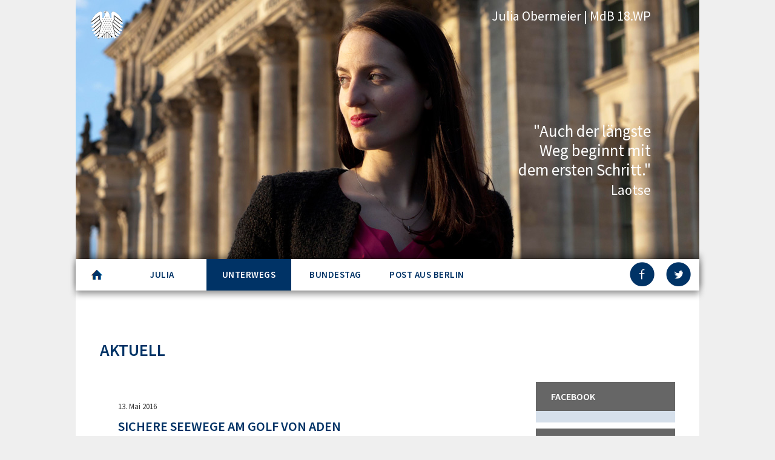

--- FILE ---
content_type: text/html; charset=UTF-8
request_url: http://www.julia-obermeier.de/sichere-seewege-am-golf-von-aden/
body_size: 10578
content:
<!DOCTYPE html>
<!--[if lt IE 7 ]><html class="ie lt-ie9 lt-ie8 lt-ie7 ie6" lang="de"><![endif]-->
<!--[if IE 7 ]><html class="ie lt-ie9 lt-ie8 ie7" lang="de"><![endif]-->
<!--[if IE 8 ]><html class="ie lt-ie9 ie8" lang="de"><![endif]-->
<!--[if IE 9 ]><html class="ie ie9" lang="de"><![endif]-->
<!--[if (gt IE 9)|!(IE)]><!--> <html lang="de"> <!--<![endif]-->
<!--[if IE ]>
<style type="text/css">
.main-nav .nav li.menu-item-27 a:before {
    line-height: 28px!important;
	color:red!important;
}
.main-nav .nav li.menu-item-27 a {
	color:yellow!important;
}
</style>
<link rel="Stylesheet" href="ie.css" type="text/css">
<![endif]-->
<head>

<meta charset="UTF-8">
<meta name="viewport" content="width=device-width, initial-scale=1, maximum-scale=1, user-scalable=no">
<link rel="shortcut icon" href="http://www.julia-obermeier.de/wp-content/uploads/2016/04/deutscher_bundesadler_200.png" />
<title>Sichere Seewege am Golf von Aden &#8211; Julia Obermeier</title>

<link rel='dns-prefetch' href='//www.julia-obermeier.de' />
<link rel='dns-prefetch' href='//fonts.googleapis.com' />
<link rel='dns-prefetch' href='//s.w.org' />
<link rel="alternate" type="application/rss+xml" title="Julia Obermeier &raquo; Feed" href="http://www.julia-obermeier.de/feed/" />
<link rel="alternate" type="application/rss+xml" title="Julia Obermeier &raquo; Kommentar-Feed" href="http://www.julia-obermeier.de/comments/feed/" />
		<script type="text/javascript">
			window._wpemojiSettings = {"baseUrl":"https:\/\/s.w.org\/images\/core\/emoji\/2.3\/72x72\/","ext":".png","svgUrl":"https:\/\/s.w.org\/images\/core\/emoji\/2.3\/svg\/","svgExt":".svg","source":{"concatemoji":"http:\/\/www.julia-obermeier.de\/wp-includes\/js\/wp-emoji-release.min.js?ver=4.8.27"}};
			!function(t,a,e){var r,i,n,o=a.createElement("canvas"),l=o.getContext&&o.getContext("2d");function c(t){var e=a.createElement("script");e.src=t,e.defer=e.type="text/javascript",a.getElementsByTagName("head")[0].appendChild(e)}for(n=Array("flag","emoji4"),e.supports={everything:!0,everythingExceptFlag:!0},i=0;i<n.length;i++)e.supports[n[i]]=function(t){var e,a=String.fromCharCode;if(!l||!l.fillText)return!1;switch(l.clearRect(0,0,o.width,o.height),l.textBaseline="top",l.font="600 32px Arial",t){case"flag":return(l.fillText(a(55356,56826,55356,56819),0,0),e=o.toDataURL(),l.clearRect(0,0,o.width,o.height),l.fillText(a(55356,56826,8203,55356,56819),0,0),e===o.toDataURL())?!1:(l.clearRect(0,0,o.width,o.height),l.fillText(a(55356,57332,56128,56423,56128,56418,56128,56421,56128,56430,56128,56423,56128,56447),0,0),e=o.toDataURL(),l.clearRect(0,0,o.width,o.height),l.fillText(a(55356,57332,8203,56128,56423,8203,56128,56418,8203,56128,56421,8203,56128,56430,8203,56128,56423,8203,56128,56447),0,0),e!==o.toDataURL());case"emoji4":return l.fillText(a(55358,56794,8205,9794,65039),0,0),e=o.toDataURL(),l.clearRect(0,0,o.width,o.height),l.fillText(a(55358,56794,8203,9794,65039),0,0),e!==o.toDataURL()}return!1}(n[i]),e.supports.everything=e.supports.everything&&e.supports[n[i]],"flag"!==n[i]&&(e.supports.everythingExceptFlag=e.supports.everythingExceptFlag&&e.supports[n[i]]);e.supports.everythingExceptFlag=e.supports.everythingExceptFlag&&!e.supports.flag,e.DOMReady=!1,e.readyCallback=function(){e.DOMReady=!0},e.supports.everything||(r=function(){e.readyCallback()},a.addEventListener?(a.addEventListener("DOMContentLoaded",r,!1),t.addEventListener("load",r,!1)):(t.attachEvent("onload",r),a.attachEvent("onreadystatechange",function(){"complete"===a.readyState&&e.readyCallback()})),(r=e.source||{}).concatemoji?c(r.concatemoji):r.wpemoji&&r.twemoji&&(c(r.twemoji),c(r.wpemoji)))}(window,document,window._wpemojiSettings);
		</script>
		<style type="text/css">
img.wp-smiley,
img.emoji {
	display: inline !important;
	border: none !important;
	box-shadow: none !important;
	height: 1em !important;
	width: 1em !important;
	margin: 0 .07em !important;
	vertical-align: -0.1em !important;
	background: none !important;
	padding: 0 !important;
}
</style>
<link rel='stylesheet' id='layerslider-css'  href='http://www.julia-obermeier.de/wp-content/plugins/LayerSlider/static/css/layerslider.css?ver=5.0.2' type='text/css' media='all' />
<link rel='stylesheet' id='ls-google-fonts-css'  href='http://fonts.googleapis.com/css?family=Lato:100,300,regular,700,900|Open+Sans:300|Indie+Flower:regular|Oswald:300,regular,700&#038;subset=latin,latin-ext' type='text/css' media='all' />
<link rel='stylesheet' id='gallery_style-css'  href='http://www.julia-obermeier.de/wp-content/plugins/image-gallery-reloaded/themes/classic/galleria.theme.css?ver=4.8.27' type='text/css' media='all' />
<link rel='stylesheet' id='Source+Sans+Pro-css'  href='http://fonts.googleapis.com/css?family=Source+Sans+Pro&#038;subset=latin%2Ccyrillic&#038;ver=4.8.27' type='text/css' media='all' />
<link rel='stylesheet' id='bootstrap-min-css'  href='http://www.julia-obermeier.de/wp-content/themes/omni/assets/css/bootstrap.min.css?ver=4.8.27' type='text/css' media='all' />
<link rel='stylesheet' id='style-css'  href='http://www.julia-obermeier.de/wp-content/themes/omni/style.css?ver=4.8.27' type='text/css' media='all' />
<link rel='stylesheet' id='multipage-css'  href='http://www.julia-obermeier.de/wp-content/themes/omni/assets/css/multipage.css?ver=4.8.27' type='text/css' media='all' />
<link rel='stylesheet' id='entypo-css'  href='http://www.julia-obermeier.de/wp-content/themes/omni/assets/css/entypo.css?ver=4.8.27' type='text/css' media='all' />
<link rel='stylesheet' id='magnific-popup-css'  href='http://www.julia-obermeier.de/wp-content/themes/omni/assets/css/magnific-popup.css?ver=4.8.27' type='text/css' media='all' />
<link rel='stylesheet' id='flexslider-css'  href='http://www.julia-obermeier.de/wp-content/themes/omni/assets/css/flexslider.css?ver=2.0' type='text/css' media='all' />
<link rel='stylesheet' id='options-css'  href='http://www.julia-obermeier.de/wp-content/themes/omni/assets/css/custom.css?ver=4.8.27' type='text/css' media='all' />
<link rel='stylesheet' id='fancybox-css'  href='http://www.julia-obermeier.de/wp-content/plugins/easy-fancybox/fancybox/jquery.fancybox-1.3.8.min.css?ver=1.6' type='text/css' media='screen' />
<script type='text/javascript'>
/* <![CDATA[ */
var vp_sg = [{"name":"sg_main","modal_title":"Omni Shortcodes","button_title":"Custom Shortcodes","main_image":"http:\/\/www.julia-obermeier.de\/wp-content\/themes\/omni\/vafpress-framework\/public\/img\/vp_shortcode_icon.png","sprite_image":"http:\/\/www.julia-obermeier.de\/wp-content\/themes\/omni\/vafpress-framework\/public\/img\/vp_shortcode_icon_sprite.png"}];
/* ]]> */
</script>
<script type='text/javascript' src='http://www.julia-obermeier.de/wp-content/themes/omni/vafpress-framework/public/js/dummy.js?ver=4.8.27'></script>
<script type='text/javascript' src='http://www.julia-obermeier.de/wp-includes/js/jquery/jquery.js?ver=1.12.4'></script>
<script type='text/javascript' src='http://www.julia-obermeier.de/wp-includes/js/jquery/jquery-migrate.min.js?ver=1.4.1'></script>
<script type='text/javascript' src='http://www.julia-obermeier.de/wp-content/plugins/LayerSlider/static/js/layerslider.kreaturamedia.jquery.js?ver=5.0.2'></script>
<script type='text/javascript' src='http://www.julia-obermeier.de/wp-content/plugins/LayerSlider/static/js/greensock.js?ver=1.11.2'></script>
<script type='text/javascript' src='http://www.julia-obermeier.de/wp-content/plugins/LayerSlider/static/js/layerslider.transitions.js?ver=5.0.2'></script>
<script type='text/javascript' src='http://www.julia-obermeier.de/wp-content/plugins/image-gallery-reloaded/galleria-1.2.8.min.js?ver=4.8.27'></script>
<link rel='https://api.w.org/' href='http://www.julia-obermeier.de/wp-json/' />
<link rel="EditURI" type="application/rsd+xml" title="RSD" href="http://www.julia-obermeier.de/xmlrpc.php?rsd" />
<link rel="wlwmanifest" type="application/wlwmanifest+xml" href="http://www.julia-obermeier.de/wp-includes/wlwmanifest.xml" /> 
<link rel='prev' title='Politik und Wirtschaft im Dialog' href='http://www.julia-obermeier.de/frauen-in-politik-und-wirtschaft/' />
<link rel='next' title='Post aus Berlin' href='http://www.julia-obermeier.de/post-aus-berlin-19/' />
<meta name="generator" content="WordPress 4.8.27" />
<link rel="canonical" href="http://www.julia-obermeier.de/sichere-seewege-am-golf-von-aden/" />
<link rel='shortlink' href='http://www.julia-obermeier.de/?p=1726' />
<link rel="alternate" type="application/json+oembed" href="http://www.julia-obermeier.de/wp-json/oembed/1.0/embed?url=http%3A%2F%2Fwww.julia-obermeier.de%2Fsichere-seewege-am-golf-von-aden%2F" />
<link rel="alternate" type="text/xml+oembed" href="http://www.julia-obermeier.de/wp-json/oembed/1.0/embed?url=http%3A%2F%2Fwww.julia-obermeier.de%2Fsichere-seewege-am-golf-von-aden%2F&#038;format=xml" />
<!-- HTML5 shim, for IE6-8 support of HTML5 elements --><!--[if lt IE 9]><script src="http://html5shim.googlecode.com/svn/trunk/html5.js"></script><![endif]-->
<!-- Easy FancyBox 1.6 using FancyBox 1.3.8 - RavanH (http://status301.net/wordpress-plugins/easy-fancybox/) -->
<script type="text/javascript">
/* <![CDATA[ */
var fb_timeout = null;
var fb_opts = { 'overlayShow' : true, 'hideOnOverlayClick' : true, 'showCloseButton' : true, 'margin' : 20, 'centerOnScroll' : true, 'enableEscapeButton' : true, 'autoScale' : true };
var easy_fancybox_handler = function(){
	/* IMG */
	var fb_IMG_select = 'a[href*=".jpg"]:not(.nolightbox,li.nolightbox>a), area[href*=".jpg"]:not(.nolightbox), a[href*=".jpeg"]:not(.nolightbox,li.nolightbox>a), area[href*=".jpeg"]:not(.nolightbox), a[href*=".png"]:not(.nolightbox,li.nolightbox>a), area[href*=".png"]:not(.nolightbox)';
	jQuery(fb_IMG_select).addClass('fancybox image');
	var fb_IMG_sections = jQuery('div.gallery');
	fb_IMG_sections.each(function() { jQuery(this).find(fb_IMG_select).attr('rel', 'gallery-' + fb_IMG_sections.index(this)); });
	jQuery('a.fancybox, area.fancybox, li.fancybox a').fancybox( jQuery.extend({}, fb_opts, { 'transitionIn' : 'elastic', 'easingIn' : 'easeOutBack', 'transitionOut' : 'elastic', 'easingOut' : 'easeInBack', 'opacity' : false, 'hideOnContentClick' : false, 'titleShow' : true, 'titlePosition' : 'over', 'titleFromAlt' : true, 'showNavArrows' : true, 'enableKeyboardNav' : true, 'cyclic' : false }) );
}
var easy_fancybox_auto = function(){
	/* Auto-click */
	setTimeout(function(){jQuery('#fancybox-auto').trigger('click')},1000);
}
/* ]]> */
</script>
<link href='http://fonts.googleapis.com/css?family=Source+Sans+Pro:400,300,600,700' rel='stylesheet' type='text/css'></head>

<body class="post-template-default single single-post postid-1726 single-format-standard">
		
        <!-- Begin Header - One Page -->
        <div id="top" class="header-type">
        	<div class="container">
            	<div class="row">
                		<div class="span24">
                        	                        	<div class="logo pull-left"><a href="http://www.julia-obermeier.de"><img src="http://www.julia-obermeier.de/wp-content/uploads/2014/08/bundesadler.png" alt="Julia Obermeier" /></a></div>
                                                        <div class="mobile-pull pull-right clearfix">
                                <ul class="address pull-right">
	<li>Julia Obermeier | MdB 18.WP</li>
</ul>                            </div>
                        </div>
                </div>
            </div>
        </div>
        <!-- // End Header -->
        

		<!-- Begin Home Section -->
        <section id="home-header" class="home-type">
        	 <script type="text/javascript">var lsjQuery = jQuery;</script><script type="text/javascript"> lsjQuery(document).ready(function() { if(typeof lsjQuery.fn.layerSlider == "undefined") { lsShowNotice('layerslider_1','jquery'); } else { lsjQuery("#layerslider_1").layerSlider({globalBGImage: 'http://www.julia-obermeier.de/wp-content/uploads/2014/11/julia_bartz-start.jpg', thumbnailNavigation: 'disabled', skinsPath: 'http://www.julia-obermeier.de/wp-content/plugins/LayerSlider/static/skins/'}) } }); </script><div id="layerslider_1" class="ls-wp-container" style="width:1030px;height:428px;margin:0 auto;margin-bottom: 0px;"><div class="ls-slide" data-ls=" transition2d: all;"><div class="ls-l" style="top:200px;left:650px;p{text-align:right;};width:300px;white-space: nowrap;"><p style="text-align:right;color:#fff;"> "Auch der längste<br>Weg beginnt mit <br> dem ersten Schritt."<br> <small>Laotse</small></p> </div></div></div>        </section>
        <!-- // End Home Section -->
		

      			
		<div id="main-nav" class="nav-container mobile-pull clearfix">
			<!-- Begin Main Navigation -->
			<div id="trigger-mobile-nav"><i class="icon-menu"></i></div>
			<nav class="main-nav one-page-nav clearfix">
				
				<ul id="menu-menu" class="nav sf-menu main-menu"><li id="menu-item-27" class="menu-item menu-item-type-post_type menu-item-object-page menu-item-home menu-item-27"><a href="http://www.julia-obermeier.de/">H</a></li>
<li id="menu-item-57" class="menu-item menu-item-type-post_type menu-item-object-page menu-item-57"><a href="http://www.julia-obermeier.de/julia/">Julia</a></li>
<li id="menu-item-181" class="menu-item menu-item-type-post_type menu-item-object-page menu-item-181"><a href="http://www.julia-obermeier.de/aktuell/">Unterwegs</a></li>
<li id="menu-item-14" class="menu-item menu-item-type-post_type menu-item-object-page menu-item-14"><a href="http://www.julia-obermeier.de/berlin/">Bundestag</a></li>
<li id="menu-item-1579" class="menu-item menu-item-type-post_type menu-item-object-page menu-item-1579"><a href="http://www.julia-obermeier.de/post-aus-berlin-2/">Post aus Berlin</a></li>
<li id="menu-item-142" class="menu-item menu-item-type-custom menu-item-object-custom menu-item-142"><a target="_blank" href="http://www.facebook.com/obermeier.julia">FB</a></li>
<li id="menu-item-143" class="menu-item menu-item-type-custom menu-item-object-custom menu-item-143"><a target="_blank" href="http://twitter.com/Julia_Obermeier">TW</a></li>
</ul>				
			</nav>   		
        </div>
        <!-- // End Main Navigation -->
        
		

<!-- Begin Blog Post -->
<section id="sichere-seewege-am-golf-von-aden" class="page-type post-1726 post type-post status-publish format-standard has-post-thumbnail hentry category-aktuell tag-bundestag tag-bundeswehr tag-rede tag-somalia" style="background-color: rgb(255,255,255); ">
    <div class="container">
        <div class="row">
            <div class="span24">
            
                <h2 class="section-title">Aktuell</h2>
                
                                <div class="row">
                    <div class="span18" role="main">
                                        <div class="blog-post">
                            <article>
                            	                                <div class="blog-content clearfix">
                                	<header>
                                        <span class="date">13. Mai 2016</span><h1 class="blog-title">Sichere Seewege am Golf von Aden</h1>
                                    </header>
                                    
                                    <div class="entry-content">
                                    <p><iframe width="950" height="534" src="https://www.youtube.com/embed/G2JecW3GPiw?feature=oembed&#038;wmode=opaque" frameborder="0" allowfullscreen></iframe></p>
<h3>Julia Obermeier MdB sprach sich für die Fortsetzung der Anti-Piraterie-Mission ATALANTA in Somalia aus.</h3>
<p style="text-align: justify;"><strong><em>„Wenn man vor acht Jahren die Zeitung aufschlug und nach Somalia suchte, fand man Meldungen über ein bitterarmes Land, aber vor allem auch Berichte über Piratenangriffe, Entführungen und Lösegeldforderungen. Heute lesen wir zwar immer noch von der Not der Bevölkerung und der Gewalt im Land – doch es wird auch von ersten Lichtblicken und kleinen Fortschritten berichtet. Und: Die Meldungen über Piraten sind verschwunden.“</em></strong> Die Zurückdrängung der Piraten ist, so Julia Obermeier, der Erfolg der EU-Mission Atalanta.</p>
<p style="text-align: justify;"><strong>„<em>Der Atalanta-Verband steht derzeit unter Führung der Fregatte „Bayern“ und schützt sowohl die Schiffe des Welternährungsprogramms als auch Handelsschiffe vor Piratenangriffen. </em><em>20.000 Handelsschiffe fahren</em><em> jedes Jahr durch den Golf von Aden. Dieser Seeweg ist </em><em>für die</em><em> Exportnation Deutschland von grundlegender Bedeutung</em>“</strong>, so Obermeier. Denn: <strong>„<em>Mit den Seewegen schützen wir auch unsere Wirtschaft, unsere Arbeitsplätze und den Wohlstand in Deutschland.</em>“</strong></p>
<p style="text-align: justify;">Die Mission leistet zudem einen wichtigen Beitrag, um Somalia, eines der ärmsten Länder der Welt, zu stabilisieren und die notleidende Bevölkerung zu versorgen. Sie ist ein wichtiger Baustein des vernetzten Vorgehens: <strong>„<em>In Somalia müssen rechtsstaatliche Strukturen geschaffen und einsatzfähige Sicherheitskräfte aufgebaut werden.</em>“</strong></p>
<p style="text-align: justify;">Hierzu sind die Ausbildungs- und Beratungsmissionen EUTM Somalia, EUCAP Nestor und UNSOM weitere wichtige Bausteine. <em><strong>„Zudem muss die Bevölkerung humanitär unterstützt werden. Fast 95 Millionen Euro stellt Deutschland für die Entwicklungszusammenarbeit in Somalia bereit.“</strong></em></p>
<p style="text-align: justify;">Die Verteidigungspolitikerin wies darauf hin, dass diese Hilfe nur ankommen könne, wenn die Sicherheitslage es zulässt.<strong><em> „Deshalb werden unsere deutschen Soldatinnen und Soldaten weiterhin gebraucht. Ihr Engagement ist ein Stabilitätsanker in der Region. </em><em>Nur wenn wir einen langen Atem haben, werden die Zeitungen auch zukünftig nicht mehr über Piratenangriffe, sondern über weitere Fortschritte am Horn von Afrika berichten!</em>“</strong></p>
                                                                        
                                                                        <p class="tags">
									Tags: <a href="http://www.julia-obermeier.de/tag/bundestag/" rel="tag">Bundestag</a> <a href="http://www.julia-obermeier.de/tag/bundeswehr/" rel="tag">Bundeswehr</a> <a href="http://www.julia-obermeier.de/tag/rede/" rel="tag">Rede</a> <a href="http://www.julia-obermeier.de/tag/somalia/" rel="tag">Somalia</a>                                    </p>
                                                                        
                                                                        </div>
                                    
                                                                    
                                </div>
                            </article>
                            
                            
                            
                        </div>
                    </div>
                    
                                    <div class="span6">
                    			<div class="sidebar" role="complementary">
			<div id="fblikebox_widget_shortcode-2" class="widget widget_fblikebox_widget_shortcode"><h5 class="widget-title">Facebook</h5>		<div id="fb-root"></div>
		<script>
		  window.fbAsyncInit = function() {
			FB.init({
			  appId      : '846720078759202',
			  xfbml      : true,
			  version    : 'v2.4'
			});
		  };
		(function(d, s, id) {
		  var js, fjs = d.getElementsByTagName(s)[0];
		  if (d.getElementById(id)) return;
		  js = d.createElement(s); js.id = id;
		  js.src = "//connect.facebook.net/de_DE/sdk.js#xfbml=1&version=v2.4&appId=846720078759202";
		  fjs.parentNode.insertBefore(js, fjs);
		}(document, 'script', 'facebook-jssdk'));
		</script>

		<div class="fb-page" data-href="https://www.facebook.com/obermeier.julia" data-width="229" data-height="" data-small-header="false" data-adapt-container-width="false" data-hide-cover="false" data-show-facepile="false" data-show-posts="true"><div class="fb-xfbml-parse-ignore"><blockquote cite="https://www.facebook.com/facebook"><a href="https://www.facebook.com/facebook">Facebook</a></blockquote></div></div>
		</div><div id="text-3" class="widget widget_text"><h5 class="widget-title">TWITTER</h5>			<div class="textwidget">            <a class="twitter-timeline"  href="https://twitter.com/Julia_Obermeier" data-widget-id="523135004298076161">Tweets by @Julia_Obermeier</a>
            <script>!function(d,s,id){var js,fjs=d.getElementsByTagName(s)[0],p=/^http:/.test(d.location)?'http':'https';if(!d.getElementById(id)){js=d.createElement(s);js.id=id;js.src=p+"://platform.twitter.com/widgets.js";fjs.parentNode.insertBefore(js,fjs);}}(document,"script","twitter-wjs");</script>
          </div>
		</div><div id="archives-2" class="widget widget_archive"><h5 class="widget-title">Archiv</h5>		<ul>
			<li><a href='http://www.julia-obermeier.de/2017/09/'>September 2017</a>&nbsp;(6)</li>
	<li><a href='http://www.julia-obermeier.de/2017/08/'>August 2017</a>&nbsp;(5)</li>
	<li><a href='http://www.julia-obermeier.de/2017/07/'>Juli 2017</a>&nbsp;(6)</li>
	<li><a href='http://www.julia-obermeier.de/2017/06/'>Juni 2017</a>&nbsp;(8)</li>
	<li><a href='http://www.julia-obermeier.de/2017/05/'>Mai 2017</a>&nbsp;(7)</li>
	<li><a href='http://www.julia-obermeier.de/2017/04/'>April 2017</a>&nbsp;(8)</li>
	<li><a href='http://www.julia-obermeier.de/2017/03/'>März 2017</a>&nbsp;(9)</li>
	<li><a href='http://www.julia-obermeier.de/2017/02/'>Februar 2017</a>&nbsp;(4)</li>
	<li><a href='http://www.julia-obermeier.de/2017/01/'>Januar 2017</a>&nbsp;(4)</li>
	<li><a href='http://www.julia-obermeier.de/2016/12/'>Dezember 2016</a>&nbsp;(7)</li>
	<li><a href='http://www.julia-obermeier.de/2016/11/'>November 2016</a>&nbsp;(7)</li>
	<li><a href='http://www.julia-obermeier.de/2016/10/'>Oktober 2016</a>&nbsp;(7)</li>
	<li><a href='http://www.julia-obermeier.de/2016/09/'>September 2016</a>&nbsp;(4)</li>
	<li><a href='http://www.julia-obermeier.de/2016/08/'>August 2016</a>&nbsp;(3)</li>
	<li><a href='http://www.julia-obermeier.de/2016/07/'>Juli 2016</a>&nbsp;(5)</li>
	<li><a href='http://www.julia-obermeier.de/2016/06/'>Juni 2016</a>&nbsp;(10)</li>
	<li><a href='http://www.julia-obermeier.de/2016/05/'>Mai 2016</a>&nbsp;(7)</li>
	<li><a href='http://www.julia-obermeier.de/2016/04/'>April 2016</a>&nbsp;(9)</li>
	<li><a href='http://www.julia-obermeier.de/2016/03/'>März 2016</a>&nbsp;(4)</li>
	<li><a href='http://www.julia-obermeier.de/2016/02/'>Februar 2016</a>&nbsp;(2)</li>
	<li><a href='http://www.julia-obermeier.de/2016/01/'>Januar 2016</a>&nbsp;(6)</li>
	<li><a href='http://www.julia-obermeier.de/2015/12/'>Dezember 2015</a>&nbsp;(7)</li>
	<li><a href='http://www.julia-obermeier.de/2015/11/'>November 2015</a>&nbsp;(5)</li>
	<li><a href='http://www.julia-obermeier.de/2015/10/'>Oktober 2015</a>&nbsp;(4)</li>
	<li><a href='http://www.julia-obermeier.de/2015/09/'>September 2015</a>&nbsp;(3)</li>
	<li><a href='http://www.julia-obermeier.de/2015/08/'>August 2015</a>&nbsp;(2)</li>
	<li><a href='http://www.julia-obermeier.de/2015/07/'>Juli 2015</a>&nbsp;(10)</li>
	<li><a href='http://www.julia-obermeier.de/2015/06/'>Juni 2015</a>&nbsp;(9)</li>
	<li><a href='http://www.julia-obermeier.de/2015/05/'>Mai 2015</a>&nbsp;(6)</li>
	<li><a href='http://www.julia-obermeier.de/2015/04/'>April 2015</a>&nbsp;(4)</li>
	<li><a href='http://www.julia-obermeier.de/2015/03/'>März 2015</a>&nbsp;(8)</li>
	<li><a href='http://www.julia-obermeier.de/2015/02/'>Februar 2015</a>&nbsp;(6)</li>
	<li><a href='http://www.julia-obermeier.de/2015/01/'>Januar 2015</a>&nbsp;(5)</li>
	<li><a href='http://www.julia-obermeier.de/2014/12/'>Dezember 2014</a>&nbsp;(3)</li>
	<li><a href='http://www.julia-obermeier.de/2014/11/'>November 2014</a>&nbsp;(5)</li>
		</ul>
		</div><div id="search-2" class="widget widget_search"><h5 class="widget-title">Suche</h5>	<form method="get" id="searchform" action="http://www.julia-obermeier.de/" class="searchform">
		<label for="s" class="assistive-text">Suche:</label>
		<input type="text" class="field input-block-level" name="s" id="s" />
		<input type="submit" class="submit btn border-btn btn-small" name="submit" id="searchsubmit" value="&#128269;" />
	</form></div><div id="tag_cloud-4" class="widget widget_tag_cloud"><h5 class="widget-title">Schlagwörter</h5><div class="tagcloud"><a href="http://www.julia-obermeier.de/tag/a99/" class="tag-cloud-link tag-link-17 tag-link-position-1" style="font-size: 8pt;" aria-label="A99 (1 Eintrag)">A99</a>
<a href="http://www.julia-obermeier.de/tag/afghanistan/" class="tag-cloud-link tag-link-51 tag-link-position-2" style="font-size: 9.44pt;" aria-label="Afghanistan (2 Einträge)">Afghanistan</a>
<a href="http://www.julia-obermeier.de/tag/asp/" class="tag-cloud-link tag-link-69 tag-link-position-3" style="font-size: 11.2pt;" aria-label="ASP (4 Einträge)">ASP</a>
<a href="http://www.julia-obermeier.de/tag/asyl/" class="tag-cloud-link tag-link-27 tag-link-position-4" style="font-size: 12.8pt;" aria-label="Asyl (7 Einträge)">Asyl</a>
<a href="http://www.julia-obermeier.de/tag/aubing/" class="tag-cloud-link tag-link-63 tag-link-position-5" style="font-size: 9.44pt;" aria-label="Aubing (2 Einträge)">Aubing</a>
<a href="http://www.julia-obermeier.de/tag/bayern/" class="tag-cloud-link tag-link-26 tag-link-position-6" style="font-size: 11.2pt;" aria-label="Bayern (4 Einträge)">Bayern</a>
<a href="http://www.julia-obermeier.de/tag/berlin/" class="tag-cloud-link tag-link-13 tag-link-position-7" style="font-size: 8pt;" aria-label="Berlin (1 Eintrag)">Berlin</a>
<a href="http://www.julia-obermeier.de/tag/besuchergruppe/" class="tag-cloud-link tag-link-43 tag-link-position-8" style="font-size: 9.44pt;" aria-label="Besuchergruppe (2 Einträge)">Besuchergruppe</a>
<a href="http://www.julia-obermeier.de/tag/blog/" class="tag-cloud-link tag-link-24 tag-link-position-9" style="font-size: 12.8pt;" aria-label="Blog (7 Einträge)">Blog</a>
<a href="http://www.julia-obermeier.de/tag/bundestag/" class="tag-cloud-link tag-link-11 tag-link-position-10" style="font-size: 22pt;" aria-label="Bundestag (112 Einträge)">Bundestag</a>
<a href="http://www.julia-obermeier.de/tag/bundesverkehrswegeplan/" class="tag-cloud-link tag-link-19 tag-link-position-11" style="font-size: 8pt;" aria-label="Bundesverkehrswegeplan (1 Eintrag)">Bundesverkehrswegeplan</a>
<a href="http://www.julia-obermeier.de/tag/bundeswehr/" class="tag-cloud-link tag-link-14 tag-link-position-12" style="font-size: 18.96pt;" aria-label="Bundeswehr (46 Einträge)">Bundeswehr</a>
<a href="http://www.julia-obermeier.de/tag/buergersprechstunde/" class="tag-cloud-link tag-link-56 tag-link-position-13" style="font-size: 10.4pt;" aria-label="Bürgersprechstunde (3 Einträge)">Bürgersprechstunde</a>
<a href="http://www.julia-obermeier.de/tag/csu/" class="tag-cloud-link tag-link-66 tag-link-position-14" style="font-size: 10.4pt;" aria-label="CSU (3 Einträge)">CSU</a>
<a href="http://www.julia-obermeier.de/tag/europa/" class="tag-cloud-link tag-link-64 tag-link-position-15" style="font-size: 10.4pt;" aria-label="Europa (3 Einträge)">Europa</a>
<a href="http://www.julia-obermeier.de/tag/frauen/" class="tag-cloud-link tag-link-20 tag-link-position-16" style="font-size: 13.2pt;" aria-label="Frauen (8 Einträge)">Frauen</a>
<a href="http://www.julia-obermeier.de/tag/frauen-union/" class="tag-cloud-link tag-link-75 tag-link-position-17" style="font-size: 10.4pt;" aria-label="Frauen Union (3 Einträge)">Frauen Union</a>
<a href="http://www.julia-obermeier.de/tag/glaube/" class="tag-cloud-link tag-link-25 tag-link-position-18" style="font-size: 8pt;" aria-label="Glaube (1 Eintrag)">Glaube</a>
<a href="http://www.julia-obermeier.de/tag/grundsatzkommission/" class="tag-cloud-link tag-link-49 tag-link-position-19" style="font-size: 9.44pt;" aria-label="Grundsatzkommission (2 Einträge)">Grundsatzkommission</a>
<a href="http://www.julia-obermeier.de/tag/infrastruktur/" class="tag-cloud-link tag-link-18 tag-link-position-20" style="font-size: 10.4pt;" aria-label="Infrastruktur (3 Einträge)">Infrastruktur</a>
<a href="http://www.julia-obermeier.de/tag/landwirtschaft/" class="tag-cloud-link tag-link-46 tag-link-position-21" style="font-size: 10.4pt;" aria-label="Landwirtschaft (3 Einträge)">Landwirtschaft</a>
<a href="http://www.julia-obermeier.de/tag/mali/" class="tag-cloud-link tag-link-23 tag-link-position-22" style="font-size: 9.44pt;" aria-label="Mali (2 Einträge)">Mali</a>
<a href="http://www.julia-obermeier.de/tag/mittelmeer/" class="tag-cloud-link tag-link-38 tag-link-position-23" style="font-size: 10.4pt;" aria-label="Mittelmeer (3 Einträge)">Mittelmeer</a>
<a href="http://www.julia-obermeier.de/tag/mobilitaet/" class="tag-cloud-link tag-link-57 tag-link-position-24" style="font-size: 9.44pt;" aria-label="Mobilität (2 Einträge)">Mobilität</a>
<a href="http://www.julia-obermeier.de/tag/muenchen/" class="tag-cloud-link tag-link-8 tag-link-position-25" style="font-size: 17.28pt;" aria-label="München (28 Einträge)">München</a>
<a href="http://www.julia-obermeier.de/tag/nato/" class="tag-cloud-link tag-link-36 tag-link-position-26" style="font-size: 12.8pt;" aria-label="NATO (7 Einträge)">NATO</a>
<a href="http://www.julia-obermeier.de/tag/obermenzing/" class="tag-cloud-link tag-link-7 tag-link-position-27" style="font-size: 8pt;" aria-label="Obermenzing (1 Eintrag)">Obermenzing</a>
<a href="http://www.julia-obermeier.de/tag/post-aus-berlin/" class="tag-cloud-link tag-link-10 tag-link-position-28" style="font-size: 17.92pt;" aria-label="Post aus Berlin (34 Einträge)">Post aus Berlin</a>
<a href="http://www.julia-obermeier.de/tag/ppp/" class="tag-cloud-link tag-link-70 tag-link-position-29" style="font-size: 10.4pt;" aria-label="PPP (3 Einträge)">PPP</a>
<a href="http://www.julia-obermeier.de/tag/praktikum/" class="tag-cloud-link tag-link-21 tag-link-position-30" style="font-size: 13.6pt;" aria-label="Praktikum (9 Einträge)">Praktikum</a>
<a href="http://www.julia-obermeier.de/tag/pressemitteilung/" class="tag-cloud-link tag-link-28 tag-link-position-31" style="font-size: 10.4pt;" aria-label="Pressemitteilung (3 Einträge)">Pressemitteilung</a>
<a href="http://www.julia-obermeier.de/tag/rede/" class="tag-cloud-link tag-link-15 tag-link-position-32" style="font-size: 18.08pt;" aria-label="Rede (35 Einträge)">Rede</a>
<a href="http://www.julia-obermeier.de/tag/russland/" class="tag-cloud-link tag-link-44 tag-link-position-33" style="font-size: 11.2pt;" aria-label="Russland (4 Einträge)">Russland</a>
<a href="http://www.julia-obermeier.de/tag/shoe4africa/" class="tag-cloud-link tag-link-9 tag-link-position-34" style="font-size: 9.44pt;" aria-label="Shoe4Africa (2 Einträge)">Shoe4Africa</a>
<a href="http://www.julia-obermeier.de/tag/sicherheit/" class="tag-cloud-link tag-link-73 tag-link-position-35" style="font-size: 10.4pt;" aria-label="Sicherheit (3 Einträge)">Sicherheit</a>
<a href="http://www.julia-obermeier.de/tag/somalia/" class="tag-cloud-link tag-link-16 tag-link-position-36" style="font-size: 11.2pt;" aria-label="Somalia (4 Einträge)">Somalia</a>
<a href="http://www.julia-obermeier.de/tag/stammstrecke/" class="tag-cloud-link tag-link-31 tag-link-position-37" style="font-size: 9.44pt;" aria-label="Stammstrecke (2 Einträge)">Stammstrecke</a>
<a href="http://www.julia-obermeier.de/tag/terror/" class="tag-cloud-link tag-link-50 tag-link-position-38" style="font-size: 10.4pt;" aria-label="Terror (3 Einträge)">Terror</a>
<a href="http://www.julia-obermeier.de/tag/tierwohl/" class="tag-cloud-link tag-link-45 tag-link-position-39" style="font-size: 9.44pt;" aria-label="Tierwohl (2 Einträge)">Tierwohl</a>
<a href="http://www.julia-obermeier.de/tag/tuerkei/" class="tag-cloud-link tag-link-62 tag-link-position-40" style="font-size: 9.44pt;" aria-label="Türkei (2 Einträge)">Türkei</a>
<a href="http://www.julia-obermeier.de/tag/usa/" class="tag-cloud-link tag-link-22 tag-link-position-41" style="font-size: 13.2pt;" aria-label="USA (8 Einträge)">USA</a>
<a href="http://www.julia-obermeier.de/tag/verteidigung/" class="tag-cloud-link tag-link-37 tag-link-position-42" style="font-size: 17.84pt;" aria-label="Verteidigung (33 Einträge)">Verteidigung</a>
<a href="http://www.julia-obermeier.de/tag/videobotschaft/" class="tag-cloud-link tag-link-30 tag-link-position-43" style="font-size: 11.2pt;" aria-label="Videobotschaft (4 Einträge)">Videobotschaft</a>
<a href="http://www.julia-obermeier.de/tag/wirtschaft/" class="tag-cloud-link tag-link-58 tag-link-position-44" style="font-size: 9.44pt;" aria-label="Wirtschaft (2 Einträge)">Wirtschaft</a>
<a href="http://www.julia-obermeier.de/tag/wohnungsmarkt/" class="tag-cloud-link tag-link-29 tag-link-position-45" style="font-size: 9.44pt;" aria-label="Wohnungsmarkt (2 Einträge)">Wohnungsmarkt</a></div>
</div>		</div>
                    </div>
                </div>
                                
            </div>
        </div>
    </div>
</section>
<!-- // End Blog Post -->        
		<!-- Begin Footer -->
        <footer class="footer-type">
        	<div class="container">
            	<div class="row">
                	<div class="span24 text-center">
                    							<ul id="sidebar">
							<li id="black-studio-tinymce-2" class="widget widget_black_studio_tinymce"><div class="textwidget"><p><a href="/impressum">Impressum</a><a href="/kontakt">Kontakt</a></p></div></li>
						</ul>
					                    </div>
                </div>
            </div>
        </footer>
        <!-- // End Footer -->

	<script type='text/javascript'>
		
		Galleria.configure({
			debug			: false, // debug is now off for deployment
			imageCrop		: true,
			thumbCrop		: true,
			carousel		: true,
			thumbnails		: true,
			transition		: 'fade',
			transitionSpeed	: 400,
			thumbEventType	: 'click',
			autoplay		: true,
			clicknext		: false,
			showImagenav	: false,
			showCounter		: false,
			lightbox		: true,
			imagePan		: false,
			width			: 660,
			height			: 460,
			showInfo		: true,
			_toggleInfo		: true
		});
	</script>
	<style type="text/css" media="screen" rel="stylesheet">
	#galleria
	{
		height:460px;
	}
	.galleria-container 
	{
		background:#d6e0eb;
	}
	.galleria-stage
	{
		left: 10px;
		right: 10px;
		top: 10px;
		bottom: 60px;
	}
	.galleria-thumbnails-container
	{
		left:10px;
		right:10px;
	}
	.galleria-thumbnails .galleria-image
	{
		border: 1px solid #000000;
		height:40px;
		width:60px;
	}
	.galleria-info-link
	{
		background-color: #003366; 
	}
	.galleria-info-text
	{
		background-color: #003366;
	}
	.galleria-lightbox-shadow
	{
		background:#000000;
	}
	
	.galleria-lightbox-content
	{
		background-color:#FFFFFF;
		left:10px;
		right:10px;
		top:10px;
		bottom:10px;
	}
	.galleria-thumb-nav-right
	{
		background-color:#000000;
	}
	.galleria-thumb-nav-left
	{
		background-color:#000000;
	}
	.galleria-lightbox-image
	{
		left:0;
		right:0;
		bottom:30px;
		top:0;
	}
		</style><script type="text/javascript">
var templateDir = "http://www.julia-obermeier.de/wp-content/themes/omni"
</script>


<script type="text/javascript">
var profileCarouselIds = ""
</script>


<script type="text/javascript">
var tiledItemsRows = 3

</script>


<script type='text/javascript' src='http://www.julia-obermeier.de/wp-content/themes/omni/assets/js/bootstrap.min.js?ver=1.0'></script>
<script type='text/javascript' src='http://www.julia-obermeier.de/wp-content/themes/omni/assets/js/plugins/jquery.scrollTo.min.js?ver=1.0'></script>
<script type='text/javascript' src='http://www.julia-obermeier.de/wp-content/themes/omni/assets/js/plugins/jquery.nav.js?ver=1.0'></script>
<script type='text/javascript' src='http://www.julia-obermeier.de/wp-content/themes/omni/assets/js/plugins/jquery.parallax.js?ver=1.0'></script>
<script type='text/javascript' src='http://www.julia-obermeier.de/wp-content/themes/omni/assets/js/plugins/jquery.hoverdir.js?ver=1.0'></script>
<script type='text/javascript' src='http://www.julia-obermeier.de/wp-content/themes/omni/assets/js/plugins/jquery.isotope.min.js?ver=1.0'></script>
<script type='text/javascript' src='http://www.julia-obermeier.de/wp-content/themes/omni/assets/js/plugins/jquery.sticky.js?ver=1.0'></script>
<script type='text/javascript' src='http://www.julia-obermeier.de/wp-content/themes/omni/assets/js/plugins/jquery.magnific-popup.js?ver=1.0'></script>
<script type='text/javascript' src='http://www.julia-obermeier.de/wp-content/themes/omni/assets/js/plugins/jquery.flexslider.min.js?ver=2.2.0'></script>
<script type='text/javascript' src='http://www.julia-obermeier.de/wp-content/themes/omni/assets/js/plugins/jquery.tiledItems.js?ver=1.0'></script>
<script type='text/javascript' src='http://www.julia-obermeier.de/wp-content/themes/omni/assets/js/plugins/jquery.tweet.min.js?ver=1.0'></script>
<script type='text/javascript' src='http://www.julia-obermeier.de/wp-content/themes/omni/assets/js/plugins/jquery.fitvids.js?ver=1.0'></script>
<script type='text/javascript' src='http://www.julia-obermeier.de/wp-content/themes/omni/assets/js/plugins/jquery.superfish.js?ver=1.0'></script>
<script type='text/javascript' src='http://www.julia-obermeier.de/wp-content/themes/omni/assets/js/plugins/jquery.mobilemenu.js?ver=1.1'></script>
<script type='text/javascript' src='http://www.julia-obermeier.de/wp-content/themes/omni/assets/js/contact-form.js?ver=1.0'></script>
<script type='text/javascript' src='http://www.julia-obermeier.de/wp-content/themes/omni/assets/js/newsletter.js?ver=1.0'></script>
<script type='text/javascript' src='http://www.julia-obermeier.de/wp-content/themes/omni/assets/js/gmap3.min.js?ver=1.0'></script>
<script type='text/javascript' src='http://www.julia-obermeier.de/wp-content/themes/omni/assets/js/omni.js?ver=1.2'></script>
<script type='text/javascript' src='http://www.julia-obermeier.de/wp-includes/js/wp-embed.min.js?ver=4.8.27'></script>
<script type='text/javascript' src='http://www.julia-obermeier.de/wp-content/plugins/easy-fancybox/fancybox/jquery.fancybox-1.3.8.min.js?ver=1.6'></script>
<script type='text/javascript' src='http://www.julia-obermeier.de/wp-content/plugins/easy-fancybox/js/jquery.easing.min.js?ver=1.4.0'></script>
<script type='text/javascript' src='http://www.julia-obermeier.de/wp-content/plugins/easy-fancybox/js/jquery.mousewheel.min.js?ver=3.1.13'></script>
<script type="text/javascript">
jQuery(document).on('ready post-load', function(){ jQuery('.nofancybox,a.pin-it-button,a[href*="pinterest.com/pin/create/button"]').addClass('nolightbox'); });
jQuery(document).on('ready post-load',easy_fancybox_handler);
jQuery(document).on('ready',easy_fancybox_auto);</script>

</body>
</html>

--- FILE ---
content_type: text/css
request_url: http://www.julia-obermeier.de/wp-content/themes/omni/style.css?ver=4.8.27
body_size: 38266
content:
/*
Theme Name: Omni
Theme URI: http://themeforest.net/item/omni-responsive-wp-one-multi-page-parallax/5450557
Author: ThemeShifters
Author URI: http://themeforest.net/user/ThemeShifters
Description: Omni is a premium WordPress theme being sold on ThemeForest. It comes with lots of features and you can choose between a One Page and a Multi Page version.
Version: 1.4.1
License: GNU General Public License
License URI: license.txt
Tags: green, brown, orange, tan, white, yellow, light, one-column, two-columns, right-sidebar, flexible-width, custom-header, custom-menu, editor-style, featured-images, translation-ready
Text Domain: omni
*/

/* Table of Content
==================================================
	# Default
	# Typography
	# CSS3
	# Buttons
	# Icons
	# Form
	# Layout
	# Header
	# Main Navigation
	# Tiled Portfolio
	# Home Type
	# Revolution Slider
	# Bottom Arrows
	# Block
	# Services
	# Profile
	# Portfolio
	# Modal & Item Popup Block
	# Price Package
	# Blog
	# Sidebar
	# Clients
	# Skills
	# Seperator
	# Twitter Feed & Quote Box
	# Newsletter
	# Miscellaneaus
	# Media Queries
*/

/*	==================================================
	# Default
	================================================== */
	body {
		font-weight:300;
		background-color:#efefef;
	}
	a:focus {
		outline: 0px;
	}

/*	==================================================
	# Typography
	================================================== */
	h1, h2, h3, h4, h5, h6, .slogan {
		font-family: 'Montserrat', sans-serif;
		text-transform: uppercase;
		font-weight: normal;
		color: #00bba6;
	}
	.section-title{
		font-size: 30px;
		line-height: 36px;
		text-align: center;
	}
	.slogan{
		font-size:30px;
		line-height:36px;
		margin-bottom:40px;
	}
	.darkgrey {
		color: #393939;
	}
	.white {
		color: #fff;
	}


/*	==================================================
	# CSS3
	================================================== */	
	a, 
	a:hover,
	.profile:hover .profile-photo,
	.blog-post:hover .blog-thumb {
		-webkit-transition: all 0.3s ease;
		-moz-transition: all 0.3s ease;
        -ms-transition: all 0.3s ease;
        -o-transition: all 0.3s ease;
		transition: all 0.3s ease;
	}


/*	==================================================
	# Buttons - Changes made for WP version
	================================================== */
	.border-btn,
	.form-submit input[type="submit"] {
		font-family: 'Montserrat', sans-serif;
		border: 1px solid #00bba6;
		text-transform: uppercase;
		font-size: 16px;
		padding: 10px 30px;
		color: #00bba6;
	}
	.border-btn.btn-large {
		font-size: 20px;
		padding: 15px 30px;
	}
	.border-btn.btn-medium {
		font-size: 13px;
		padding: 8px 15px;
	}
	.border-btn.btn-small {
		font-size: 11px;
		padding: 8px 15px;
	}
	.border-btn.btn-mini {
		font-size: 9px;
		padding: 5px 13px;
	}
	.border-btn,
	.social-btn {
		border-radius: 0px;
		background: none;
		text-shadow: none;
		box-shadow: none;
	}
	.social-btn {
		border: 1px solid #00bba6;
		color: #00bba6;
		font-size: 35px;
		line-height: 35px;
		padding: 25px;
		margin: 0px 10px 20px;
	}
	.social-btn.white {
		border: 1px solid #fff;
		color: #fff;
	}
	.border-btn:hover, 
	.border-btn:focus,
	.social-btn:hover,
	.social-btn:focus,
	.form-submit input[type="submit"]:hover,
	.form-submit input[type="submit"]:focus {
		background: #00bba6;
		border: 1px solid #00bba6;
		color: #fff;
		text-shadow: none;
		box-shadow: none;
		-webkit-transition: all 0.3s ease;
		-moz-transition: all 0.3s ease;
        -ms-transition: all 0.3s ease;
        -o-transition: all 0.3s ease;
		transition: all 0.3s ease;
	}
	.border-btn.white {
		color: #fff;
		border-color: #fff;
	}
	.border-btn.white:hover, 
	.border-btn.white:focus {
		background: #fff;
		border-color: #fff;
		color: #00bba6;
	}

/*	==================================================
	# Icons
	================================================== */
	[class^="icon-"].medium,
	[class*=" icon-"].medium {
		font-size: 60px;
		line-height: 60px;
		margin: 0px;
	}
	[class^="icon-"].big,
	[class*=" icon-"].big {
		font-size: 90px;
		line-height: 90px;
		margin: 0px;
	}
	[class^="icon-"].huge,
	[class*=" icon-"].huge {
		font-size: 110px;
		line-height: 110px;
		margin: 0px;
	}
	a[class^="icon-"]:hover,
	a[class*=" icon-"]:hover,
	a[class^="icon-"]:focus,
	a[class*=" icon-"]:focus {
		text-decoration: none;
	}

/*	==================================================
	# Form
	================================================== */
	label {
		font-family: 'Montserrat', sans-serif;
		font-size: 13px;
		color: #00bba6;
		text-transform: uppercase;
		margin-bottom: 10px;
	}
	textarea, 
	input[type="text"], 
	input[type="password"], 
	input[type="datetime"], 
	input[type="datetime-local"], 
	input[type="date"],
	input[type="month"],
	input[type="time"],
	input[type="week"],
	input[type="number"],
	input[type="email"],
	input[type="url"],
	input[type="search"],
	input[type="tel"],
	input[type="color"],
	.uneditable-input {
		border: none;
		box-shadow: none;
		background: #f0f0f4;
	}
	textarea:focus, 
	input[type="text"]:focus,
	input[type="password"]:focus,
	input[type="datetime"]:focus,
	input[type="datetime-local"]:focus,
	input[type="date"]:focus,
	input[type="month"]:focus,
	input[type="time"]:focus,
	input[type="week"]:focus,
	input[type="number"]:focus,
	input[type="email"]:focus,
	input[type="url"]:focus,
	input[type="search"]:focus,
	input[type="tel"]:focus,
	input[type="color"]:focus,
	.uneditable-input:focus {
		border-color: #cecece;
		-webkit-box-shadow: none;
		-moz-box-shadow: none;
		box-shadow: none;
		background: #e8e8e8;
		-webkit-transition: all 0.3s ease;
		-moz-transition: all 0.3s ease;
        -ms-transition: all 0.3s ease;
        -o-transition: all 0.3s ease;
		transition: all 0.3s ease;
	}
	select,
	textarea,
	input[type="text"], 
	input[type="password"], 
	input[type="datetime"], 
	input[type="datetime-local"], 
	input[type="date"],
	input[type="month"],
	input[type="time"],
	input[type="week"],
	input[type="number"],
	input[type="email"],
	input[type="url"],
	input[type="search"],
	input[type="tel"],
	input[type="color"],
	.uneditable-input {
		margin-bottom: 25px;
		padding: 10px 8px;
		height: auto;
	}
	textarea {
		resize: none;
	}
	input[type="submit"].input-block-level {
		width: 100%;
		display: block;
	}
	
	.contact-form {
		margin-top: 33px;
	}
	.form-success {
		display: none;
		padding: 15px;
		margin-top: 40px;
		color: #fff;
		background: #00bba6;
	}
	input.error,
	textarea.error {
		border: 1px solid #d3400c;
	}
	.contact-form .loading,
	.newsletter .loading {
		display: none;
		background: #000;
		background: url(assets/img/ajax-loader.gif) no-repeat;
		width: 25px;
		height: 25px;
		margin-top: 15px;
	}

/*	==================================================
	# Layout
	================================================== */
	.home-type {
		width: 100%;
		overflow: hidden;
	}
	.page-type {
		padding: 45px 0px;
		width: 100%;
		background: #fff;
	}
	.page-type {
		position: relative;
	}
	.page-type:after {
		content: "";
		display: block;
		width: 0; 
		height: 0; 
		position: absolute; 
		z-index: 15;
	}
	.seperator-type {
		width: 100%;
		height: auto;
		position: relative;
	}
	.header-type {
		background: #000000;
		color: #8f8f8f;
		padding: 17px 0px;
		position: relative;
		z-index: 25;
	}
	.header-type:before {
		content: "";
		display: block;
		position: absolute;
		bottom: -6px;
		width: 100%;
		height: 6px;
		background: url(assets/img/top-border-re.png) repeat-x;
	}
	.footer-type {
		background: #000000;
		font-size: 11px;
		padding: 40px 0px;
		color: #fff;
		position: relative;
		z-index: 15;
	}
	.footer-type:before {
		content: "";
		display: block;
		position: absolute;
		top: -6px;
		width: 100%;
		height: 6px;
		background: url(assets/img/footer-border-re.png) repeat-x;
	}
	.light-bg {
		/* IE9 SVG, needs conditional override of 'filter' to 'none' */
		background: url([data-uri]);
		background: -moz-radial-gradient(center, ellipse cover,  rgba(255,255,255,0.6) 0%, rgba(255,255,255,0) 100%); /* FF3.6+ */
		background: -webkit-gradient(radial, center center, 0px, center center, 100%, color-stop(0%,rgba(255,255,255,0.6)), color-stop(100%,rgba(255,255,255,0))); /* Chrome,Safari4+ */
		background: -webkit-radial-gradient(center, ellipse cover,  rgba(255,255,255,0.6) 0%,rgba(255,255,255,0) 100%); /* Chrome10+,Safari5.1+ */
		background: -o-radial-gradient(center, ellipse cover,  rgba(255,255,255,0.6) 0%,rgba(255,255,255,0) 100%); /* Opera 12+ */
		background: -ms-radial-gradient(center, ellipse cover,  rgba(255,255,255,0.6) 0%,rgba(255,255,255,0) 100%); /* IE10+ */
		background: radial-gradient(ellipse at center,  rgba(255,255,255,0.6) 0%,rgba(255,255,255,0) 100%); /* W3C */
		filter: progid:DXImageTransform.Microsoft.gradient( startColorstr='#99ffffff', endColorstr='#00ffffff',GradientType=1 ); /* IE6-8 fallback on horizontal gradient */
	}
	.green-bg {
		background-color: #00bba6;
	}
	.dark-bg {
		background-color: #393939;
	}
	/*
	#intro {
		background: #f7f7f9;
	}
	#team,
	#clients {
		background: #f0f0f4;
	}
	#blog {
		background-size: cover;
	}*/

/*	==================================================
	# Green Bg
	================================================== */
	.green-bg h1,
	.green-bg h2,
	.green-bg h3,
	.green-bg h4,
	.green-bg h5,
	.green-bg h6 {
		color: #fff;
	}

/*	==================================================
	# Header
	================================================== */
	.header-type .logo {
		height: 20px;
	}
	.header-type .logo a {
		display: block;
	}
	.header-type .logo img {
		max-height: 100%;
		display: block;
	}
	.header-type ul {
		list-style: none;
		margin: 0px;
	}
	.header-type .address li {
		float: left;
		text-transform: uppercase;
		font-size: 10px;
		font-family: 'Montserrat', sans-serif;
		margin-left: 8px;
	}
	.header-type .adds li {
		font-size: 20px;
		float: left;
		margin-left: 25px;
	}
	.header-type a:hover,
	.header-type a:focus {
		color: #fff;
	}

/*	==================================================
	# Main Navigation
	================================================== */
	.nav-container {
		position: relative;
		background: #00bba6;
		height: 57px;
		z-index: 200;
	}
	.main-nav {
		height: 57px;
		width: 100%;
		margin: auto;
		font-family: 'Montserrat', sans-serif;
		background: #00bba6;
		z-index: 200;
	}
	.main-nav.affix {
		position: fixed;
		top: 0px;
		left: 0px;
		right: 0px;
		display: block;
	}
	.main-nav .nav {
		margin: 0px;
		text-align: center;
	}
	.nav > li > a:hover,
	.nav > li > a:focus,
	.nav > li.current-menu-item > a {
		background: none;
		color: #393939;
	}
	.main-nav li {
		display: inline-block;
		text-transform: uppercase;
		line-height: 57px;
	}
	.main-nav li a{
		color: #fff;
		padding: 0px 15px;
	}

	/** mobile navigation */
	#trigger-mobile-nav {
		width: 20px;
		height: 20px;
		background: none;
		display: none;
		width: 100%;
		text-align: center;
		padding: 15px 0;
		cursor: pointer;
		line-height: 25px;
		color: #fff;
	}
	#trigger-mobile-nav .icon-menu {
		font-size: 20px;
	}
	.header-type .mobile-pull .main-nav {
		background: #000;
	}

/*	==================================================
	# Tiled Portfolio
	================================================== */
	.tiled-items {
		position: relative;
		display: none;
	}
	.items-container {
		position: relative;
		overflow: hidden;
	}
	.items-container.affix {
		position: fixed;
		z-index: 0;
		top: 0px;
	}
	.tiled-items .item {
		float: left;
		position: relative;
		overflow: hidden;
	}
	.tiled-items .item img {
		width: 101%;
		max-width: 101%;
	}
	.tiled-items .item img.grayscale {
		filter: url("data:image/svg+xml;utf8,<svg xmlns=\'http://www.w3.org/2000/svg\'><filter id=\'grayscale\'><feColorMatrix type=\'matrix\' values=\'0.3333 0.3333 0.3333 0 0 0.3333 0.3333 0.3333 0 0 0.3333 0.3333 0.3333 0 0 0 0 0 1 0\'/></filter></svg>#grayscale"); /* Firefox 10+, Firefox on Android */
		filter: gray; /* IE6-9 */
		-webkit-filter: grayscale(100%); /* Chrome 19+, Safari 6+, Safari 6+ iOS */
	}

	.tiled-items .direction-nav {
		list-style: none;
		margin: 0px;
	}
	.tiled-items .direction-nav a {
		position: absolute;
		top: 50%;
		height: 45px;
		line-height: 45px;
		margin-top: -22px;
		padding: 0px 15px;
		font-size: 24px;
		color: #fff;
		background: #2dc7b5;
	}
	.tiled-items .direction-nav .prev {
		left: 0px;
	}
	.tiled-items .direction-nav .next {
		right: 0px;
	}
	.tiled-items .direction-nav .disabled {
		opacity: 0.2;
	}
	#hide-overlay-phone {
		display: none;
	}

/*	==================================================
	# Home Type
	================================================== */
	.home-type {
		position: relative;
	}
	.home-type .overlay {
		z-index: 5;
		position: absolute;
		top: 0px;
		bottom: 0px;
		left: 0px;
		right: 0px;
		background: url(assets/img/tile.png) repeat;
	}
	.home-type .overlay.affix {
		position: fixed;
		z-index: 0;
	}
	.home-type .overlay .fade-element {
		color: #fff;
		margin-top: 60px;
		padding: 0px 40px;
		display: none;
	}
	.home-type .overlay .container {
		height: 100%;
		position: relative;
	}
	.home-type .overlay .overlay-content {
		height: 380px;
		position: absolute;
		top: 50%;
		margin-top: -190px;
		left: 0px;
		right: 0px;
	}
	
	/* Since v1.1 */
	.home-type .video-bg {
		position: relative;
		background: url(assets/img/ajax-loader.gif) center no-repeat;
	}
	/* End Since v1.1 */
	.home-type.parallax-type .overlay {
		background: none;
		padding: 0px;
	}
	.home-type .parallax {
		height: 560px;
		position: relative;
		background-size: cover;
	}
	.home-type .parallax.short {
		height: 300px;
	}
	.home-type.parallax-type .container {
		padding-top: 0px;
		padding-bottom: 0px;
	}
	
	.home-type.fullwidthbanner-container ul {
		list-style: none;
		margin: 0px;
	}


/*	==================================================
	# Revolution Slider
	================================================== */
	.rev-text {
		width: 61%;
		max-width: 61%!important;
		color: #fff;
	}
	.rev-title {
		margin: 0px;
	}
	.rev-title.big {
		font-size: 40px;
		line-height: 46px;
	}
	.tp-caption .border-btn,
	.ls-container .border-btn {
		margin-right: 3%;
	}
	.rev_slider_wrapper .tp-leftarrow {
		background-image: url(assets/img/rs-icon-prev.png);
		background-position: 25px 16px;
	}
	.rev_slider_wrapper .tp-rightarrow {
		background-image: url(assets/img/rs-icon-next.png);
		background-position: 25px 16px;
	}
	.rev_slider_wrapper .tparrows {
		background-color: #00bba6;
		width: 60px;
		height: 45px;
	}
	/*
	.tp-leftarrow.default,
	.tp-rightarrow.default {
		height: 45px!important;
		width: auto!important;
		line-height: 45px;
		margin-top: -22px;
		padding: 0px 15px;
		font-size: 24px;
		color: #fff;
		background: #2dc7b5!important;
	}*/
	

/*	==================================================
	# Bottom Arrows
	================================================== */
	.bottom-arrow {
		position: relative;
	}
	.bottom-arrow:after {
		content: "";
		display: block;
		width: 0; 
		height: 0; 
		border-top: 28px solid #fff; 
		border-left: 27px solid transparent; 
		border-right: 28px solid transparent; 
		bottom: -28px; 
		left: 50%;
		margin-left: -28px;
		position: absolute; 
		z-index: 15;
	}
	.green-bg.bottom-arrow:after {
		border-top-color: #00bba6;
	}
	.dark-bg.bottom-arrow:after {
		border-top-color: #393939;
	}
	#intro.bottom-arrow:after {
		border-top-color: #f7f7f9;
	}
	.green-bg.light-bg.bottom-arrow:after {
		border-top-color: #2dc7b5;
	}
	#team.bottom-arrow:after,
	#clients.bottom-arrow:after {
		border-top-color: #f0f0f4;
	}
	#blog.bottom-arrow:after {
		border-top-color: #494949;
	}

/*	==================================================
	# Block
	================================================== */
	.block{
		padding: 25px 0px;
	}
	.block .btn{
		margin: 15px 0px 0px;
	}
	.block [class^="icon-"],
	.block [class*=" icon-"] {
		color: #393939;
	}

/*	==================================================
	# Services
	================================================== */
	.services {
		margin-bottom: 15px;
	}
	.service {
		height: 215px;
		position: relative;
		margin-bottom: 10px;
		cursor: pointer;
		overflow: hidden;
	}
	.service-title {
		text-transform: none;
		font-size: 20px;
		line-height: 26px;
		margin: 30px 0px;
		color: #fff;
	}
	.service .front {
		background:#00bba6;
		height:180px;
		padding:35px 0px 0px;
	}
	.service .back {
		background: #393939;
		color: #fff;
		padding: 40px 8.7% 30px;
		height: 145px;
		width: 82.6%;
		position: absolute;
	}
	.service p{
		margin-bottom:10px;
	}
	.service [class^="icon-"],
	.service [class*=" icon-"] {
		color:#fff;
	}

/*	==================================================
	# Profile
	================================================== */
	.carousel .slides li {
		width: 230px;
		margin-right: 10px;
	}
	.flexslider.carousel {
		margin-bottom: 30px;
	}
	.profile {
		background: #fff;
		margin-bottom: 30px;
	}
	.profile-content {
		padding: 25px 8.7% 10px;
	}
	.profile-name,
	.profile-function,
	.profile-social {
		display:block;
	}
	.profile:hover .profile-photo {
		opacity:0.5;
	}
	.profile .profile-photo {
		overflow: hidden;
	}
	.profile .profile-photo img {
		width: 100.5%!important;
		max-width: 100.5%;
	}
	.profile .profile-photo:hover {
		cursor: pointer;
	}
	.profile-name {
		font-family: 'Montserrat', sans-serif;
		color: #393939;
		font-size: 15px;
		line-height: 20px;
		margin-bottom: 8px;
	}
	.profile-function {
		margin-bottom: 15px;
	}
	.profile-social {
		padding: 10px 0px 25px;
	}
	.profile-social [class^="icon-"],
	.profile-social [class*=" icon-"] {
		font-size: 17px;
		margin-right: 10px;
	}
	.profile-text{
		padding-top: 0px;
	}

/*	==================================================
	# Portfolio
	================================================== */
	.item-box {
		background: #393939;
		color: #fff;
		margin-bottom: 30px;
	}
	.item-box .item-content {
		padding: 30px;
		width: 300px;
		float: left;
	}
	.item-box .item-content a:hover {
		color: #fff;
	}
	.item-box .item-title {
		margin-top:0px;
	}
	.item-box .item-images {
		width: 590px;
		float: left;
	}
	
	.portfolio {
		margin-bottom: 30px;
	}
	.portfolio .item {
		width: 230px;
		margin: 0px 0px 10px 10px;
		float: left;
	}
	.portfolio .item-thumb {
		position: relative;
		overflow: hidden;
	}
	.portfolio .item-thumb:hover,
	.tiled-items .item:hover {
		cursor: pointer;
	}
	.portfolio .item-info {
		margin-bottom: 15px;
	}
	.portfolio .item .back,
	.tiled-items .item .back {
		position: absolute;
		width: 100%;
		height: 100%;
		background: #00bba6;
		background: rgba(0, 187, 166, 0.85);
		display:none;
	}
	.portfolio .item-icons,
	.tiled-items .item-icons {
		position: absolute;
		top: 50%;
		height: 38px;
		width: 100%;
		display: block;
		text-align: center;
		margin: -25px 0px 0px;
	}
	.portfolio .item-icons a,
	.tiled-items .item-icons a {
		border: 1px solid #fff;
		display: inline-block;
		color: #fff;
		height: 38px;
		width: 38px;
		margin-right: 2px;
	}
	.portfolio .item-icons a:hover,
	.tiled-items .item-icons a:hover {
		background: #fff;
		color: #00bba6;
	}
	.portfolio .item-icons a i,
	.tiled-items .item-icons a i {
		line-height: 38px;
		font-size: 18px;
	}
	.portfolio .item h4 {
		margin: 20px 0px 5px;
	}
	.portfolio .item-info span {
		margin-bottom: 5px;
		display: block;
	}
	
	/* =========== Portfolio Filter =========== */
	.filter ul {
		list-style: none;
		margin: 30px 0px 40px;
		display: block;
		text-align: center;
	}
	.filter ul li {
		margin: 0px 7px 10px;
		display: inline-block;
	}
	.filter ul li a {
		font-family: 'Montserrat', sans-serif;
		border: 1px solid #00bba6;
		padding: 10px 17px;
		text-transform: uppercase;
		display: block;
	}
	.filter ul li a:hover,
	.filter ul li a:focus,
	.filter ul li.active a {
		background: #00bba6;
		color: #fff;
	}
	
	/* =========== Isotope Filtering =========== */
	.isotope-item {
		z-index: 2;
	}
	.isotope-hidden.isotope-item {
		pointer-events: none;
		z-index: 1;
	}
	
	/* =========== Isotope CSS3 transitions =========== */
	.isotope,
	.isotope .isotope-item {
		-webkit-transition-duration: 0.8s;
		-moz-transition-duration: 0.8s;
		-ms-transition-duration: 0.8s;
		-o-transition-duration: 0.8s;
		transition-duration: 0.8s;
	}
	.isotope {
		-webkit-transition-property: height, width;
		-moz-transition-property: height, width;
		-ms-transition-property: height, width;
		-o-transition-property: height, width;
		transition-property: height, width;
	}
	.isotope .isotope-item {
		-webkit-transition-property: -webkit-transform, opacity;
		-moz-transition-property:    -moz-transform, opacity;
		-ms-transition-property:     -ms-transform, opacity;
		-o-transition-property:      -o-transform, opacity;
		transition-property:         transform, opacity;
	}
	
	/* =========== disabling Isotope CSS3 transitions =========== */
	.isotope.no-transition,
	.isotope.no-transition .isotope-item,
	.isotope .isotope-item.no-transition {
		-webkit-transition-duration: 0s;
		-moz-transition-duration: 0s;
		-ms-transition-duration: 0s;
		-o-transition-duration: 0s;
		transition-duration: 0s;
	}


/*	==================================================
	# Modal & Item Popup Block
	================================================== */
	.modal {
		border-radius: 0px;
		-webkit-border-radius: 0px;
	}
	.modal-footer {
		border: none;
		background: #fff;
		padding-top: 0px;
	}
	
	.white-popup-block {
		background: #fff;
		margin: 20px auto;
		max-width: 600px;
		position: relative;
	}
	.item-in-detail .item-header {
		border-bottom: 1px solid #eee;
		padding: 15px 20px;
	}
	.item-in-detail .item-header h3 {
		margin: 0px;
	}
	.item-in-detail .item-media {
		width: 100%;
		background: url(assets/img/ajax-loader.gif) center no-repeat;
	}
	.item-in-detail .item-body {
		padding: 20px;
	}
	.item-in-detail .item-footer {
		padding: 0px 20px 20px;
	}
	
	/* Since v1.1 */
	.item-comments,
	.item-respond {
		padding: 0px 20px 15px;
		border-top: 1px solid #efefef;
	}
	.commentlist,
	.commentlist .children {
		padding: 0px;
		margin: 0px;
		list-style: none;
	}
	.commentlist .children {
		margin-left: 5%;
	}
	.comment-img {
		width: 60px;
		height: 60px;
		float: left;
		margin-bottom: 20px;
	}
	.children .comment-img {
		width: 50px;
		height: 50px;
	}
	.comment-meta {
		padding: 0px 0px 10px;
	}
	.comment-meta,
	.comment-text {
		padding-left: 80px;
	}
	.children .comment-meta,
	.children .comment-text {
		padding-left: 70px;
	}
	.comment-text {
		padding-bottom: 10px;
	}
	/* End Since v1.1 */
	
/*	==================================================
	# Price Package
	================================================== */
	.price-package {
		background: #393939;
		margin-bottom: 10px;
	}
	.price-package:hover {
		margin-bottom: 0px;
		position: relative;
		z-index: 99;
	}
	.package-header,
	.package-price,
	.package-features {
		padding: 20px;
	}
	.price-package .name,
	.price-package .price {
		font-family: 'Montserrat', sans-serif;
		color: #fff;
	}
	.price-package .name {
		text-transform: uppercase;
		font-size: 16px;
	}
	.package-price {
		background: #4f4f4f;
		font-size: 30px;
		line-height: 36px; 
	}
	.price-package:hover {
		border: 1px solid #fff;
	}
	.price-package:hover .package-price {
		background: #00bba6;
	}
	.package-price small {
		font-size: 13px;
		line-height: 13px;
		text-transform: uppercase;
	}
	.price-package ul {
		list-style: none;
		margin: 0px;
	}
	.price-package ul li {
		margin-bottom: 8px;
	}
	.price-package ul li:hover {
		color: #fff;
	}
	.price-package .btn {
		margin: 0px 25px 20px;
		display: block;
	}

/*	==================================================
	# Blog - changed for WP version
	================================================== */
	.blog-post {
		background: #fff;
		margin-bottom: 10px;
	}
	.blog-post p {
		color: #8f8f8f!important;
	}
	.blog-post:hover .blog-thumb {
		opacity: 0.5;
	}
	.single .blog-post:hover .blog-thumb {
		opacity: 1;
	}
	.blog-post .blog-thumb {
		overflow: hidden;
	}
	.blog-post .blog-thumb img {
		width: 100.5%;
		max-width: 100.5%;
	}
	.blog-post .blog-thumb:hover {
		cursor: pointer;
	}
	.blog-info {
		padding: 25px 20px 0px;
	}
	.blog-info.no-thumb {
		min-height: 300px;
	}
	.blog-thumb.video .fluid-width-video-wrapper {
		height: 10px;
	}
	.blog-info.video {
		min-height: inherit;
	}
	.blog-content {
		padding: 30px 30px 10px;
	}
	.blog-post h1,
	.blog-post h2,
	.blog-post h3,
	.blog-post h4,
	.blog-post h5,
	.blog-post h6 {
		color: #00bba6;
	}
	.blog-title {
		font-size: 16px;
		line-height: 21px;
		margin: 0px 0px 20px;
		word-wrap: break-word;
		-ms-word-wrap: break-word;
	}
	h1.blog-title {
		font-size: 22px;
		margin: 10px 0px 15px;
	}
	.blog-meta a {
		width: 25%;
		text-align: center;
		display: block;
		float: left;
		font-size: 16px;
		line-height: 16px;
		padding: 10px 0px;
		position: relative;
	}
	.blog-meta a:hover {
		color: #fff;
		background: #00bba6;
	}
	
	.blog-post .post-meta ul {
		list-style: none;
		margin: 0px;
		margin-bottom: 30px;
	}
	.blog-post .post-meta ul li {
		display: inline-block;
		margin-right: 10px;
		text-transform: uppercase;
	}
	.blog-post .post-meta ul li a {
	}
	
	.blog-post .comments-area {
		padding: 0px 30px 20px;
		border-top: 1px solid #efefef;
	}
	.comment-reply-title {
		border-top: 1px solid #efefef;
		margin-top: 0px;
		padding-top: 30px;
	}
	.commentlist,
	.commentlist .children {
		padding: 0px;
		margin: 0px;
		list-style: none;
	}
	.commentlist .children {
		margin-left: 5%;
	}
	.comment-img {
		width: 60px;
		height: 60px;
		float: left;
		margin-bottom: 20px;
	}
	.children .comment-img {
		width: 50px;
		height: 50px;
	}
	.comment-meta {
		padding: 0px 0px 10px;
	}
	.comment-meta,
	.comment-content {
		padding-left: 80px;
	}
	.children .comment-meta,
	.children .comment-content {
		padding-left: 70px;
	}
	.comment-content {
		padding-bottom: 10px;
	}
	
	.edit-link {
		margin-bottom: 15px;
	}
	#nav-single span {
		margin-bottom: 20px;
	}
	.comment-reply-link {
		padding: 5px 10px;
		border: 1px solid;
		font-size: 10px;
		font-weight: bold;
		line-height: 14px;
		text-transform: uppercase;
		float: right;
	}
	.comment-navigation {
		margin-bottom: 25px;
	}
	.comment-meta .fn span {
		background: #eee;
		font-size: 10px;
		font-weight: bold;
		text-transform: uppercase;
		padding: 2px 5px;
	}
	.comment-form code {
		white-space: normal;
	}
	.form-submit input[type="submit"] {
		background: #fff;
		font-size: 12px;
	}
	.page-links {
		margin-bottom: 25px;
	}
	.tags a {
		background: #eee;
		font-size: 10px;
		font-weight: bold;
		text-transform: uppercase;
		padding: 3px 6px;
	}
	p.no-comments {
		margin-top: 20px;
	}
	
	.paging-navigation {
		display: inline-block;
		margin-top: 25px;
	}
	
/*	==================================================
	# WordPress Blog styles
	================================================== */		
	
	/* Make sure videos and embeds fit their containers. */
	embed,
	iframe,
	object,
	video {
		max-width: 100%;
	}
	/* Override the Twitter embed fixed width. */
	.entry-content .twitter-tweet-rendered {
		max-width: 100% !important;
	}
	/* Images */
	.alignleft {
		float: left;
	}
	.alignright {
		float: right;
	}
	.aligncenter {
		display: block;
		margin-left: auto;
		margin-right: auto;
	}
	img.alignleft {
		margin: 5px 20px 5px 0;
	}
	.wp-caption.alignleft {
		margin: 5px 10px 5px 0;
	}
	img.alignright {
		margin: 5px 0 5px 20px;
	}
	.wp-caption.alignright {
		margin: 5px 0 5px 10px;
	}
	img.aligncenter {
		margin: 5px auto;
	}
	img.alignnone {
		margin: 5px 0;
	}
	.wp-caption {
		max-width: 100%;
	}
	.wp-caption .wp-caption-text,
	.entry-caption,
	.gallery-caption {
		color: #220e10;
		font-size: 18px;
		font-style: italic;
		font-weight: 300;
		margin-top: 10px;
	}
	img.wp-smiley,
	.rsswidget img {
		border: 0;
		border-radius: 0;
		box-shadow: none;
		margin-bottom: 0;
		margin-top: 0;
		padding: 0;
	}
	.wp-caption.alignleft + ul,
	.wp-caption.alignleft + ol  {
		list-style-position: inside;
	}
	
	.gallery-caption {
	}
	.sticky {
	}
	.bypostauthor {
	}
	
	table {
		width: 100%;
		border-bottom: 1px solid #ededed;
		margin-bottom: 15px;
	}
	th {
		text-align: left;
		padding-bottom: 6px;
	}
	td {
		border-top: 1px solid #ededed;
		padding: 6px 10px 6px 0px;
	}

/*	==================================================
	# Sidebar
	================================================== */		
	.widget {
		background: #fff;
		margin-bottom: 10px;
	}
	.widget-title {
		background: #393939;
		padding: 15px 25px;
		margin: 0px;
	}
	.widget ul {
		list-style: none;
		padding: 25px;
		margin: 0px;
	}
	.widget ul ul {
		padding: 5px 0px 5px 25px;
	}
	.textwidget,
	.widget .tagcloud {
		padding: 25px;
	}
	#calendar_wrap {
		padding: 25px;
	}
	#wp-calendar {
		width: 100%;
	}
	.widget_search .searchform {
		padding: 25px;
	}
	
/*	==================================================
	# Clients
	================================================== */
	.clients.carousel {
		padding: 0px 85px;
		margin-bottom: 30px;
	}
	.clients.carousel .slides li {
		width: 230px;
		margin-right: 45px;
	}
	.clients.carousel .slides li a {
		opacity: 0.6;
		display: block;
	}
	.clients.carousel .slides li a:hover {
		opacity: 1;
	}

/*	==================================================
	# Skills
	================================================== */	
	.skill{
		margin-bottom:10px;
	}
	.progress{
		background: #f7f7f9;
		height: 8px;
		box-shadow: none;
		-webkit-box-shadow: none;
		-moz-box-shadow: none;
		border-radius: 0px;
		-webkit-border-radius: 0px;
		-moz-border-radius: 0px;
		overflow: visible;
	}
	.progress .bar{
		box-shadow: none;
		-webkit-box-shadow: none;
		-moz-box-shadow: none;
		position: relative;
	}
	.progress-success .bar, 
	.progress .bar-success{
		background-color: #00bba6;
		background-image: none;
		filter: none;
	}
	.percentage-marker {
		background: #393939;
		color: #fff;
		padding: 4px 6px;
		position: absolute;
		top: -30px;
		right: -13px;
		font-size: 10px;
		line-height: 10px;
	}
	.percentage-marker:after {
		content: "";
		display: block;
		width: 0; 
		height: 0; 
		border-top: 5px solid #393939; 
		border-left: 5px solid transparent; 
		border-right: 5px solid transparent; 
		bottom: -5px; 
		left: 50%;
		margin-left: -5px;
		position: absolute;
		z-index: 15;
	}

/*	==================================================
	# Seperator
	================================================== */
	.seperator-type .slogan {
		color: #fff;
		margin: 45px 50px;
	}
	.seperator-type .slogan.less-margin {
		margin-bottom: 0px;
		margin-top: 20px;
	}
	.seperator-type .container {
		padding: 80px 0px 60px;
	}
	.parallax-type .container {
		padding: 100px 0px;
		position: relative;
	}
	.parallax {
		width: 100%;
		top: 0px;
		bottom: 0px;
		background: url(demo/dummy/1800x724.jpg) 50% 0 repeat fixed;
		margin: 0 auto; 
		overflow: hidden; 
		padding: 0;
		position: absolute;
		z-index: -10;
	}
	.seperator-type .dark-overlay {
		position: absolute;
		/* z-index: -5; */
		top: 0px;
		bottom: 0px;
		left: 0px;
		right: 0px;
		width: 100%;
		background: url(assets/img/tile.png) repeat;
	}

/*	==================================================
	# Google Maps
	================================================== */
	.google-maps {
		height: 500px;
	}

/*	==================================================
	# Twitter Feed & Quote Box
	================================================== */
	.tweet-box,
	.quote-box,
	.text-box {
		background: #393939;
		padding: 30px;
		position: relative;
		margin-bottom: 30px;
	}
	.text-box {
		padding-bottom: 10px;
	}
	.tweet-box:before,
	.quote-box:before,
	.text-box:before {
		content: "";
		display: block;
		width: 0; 
		height: 0; 
		border-bottom: 8px solid #393939; 
		border-left: 9px solid transparent; 
		border-right: 9px solid transparent; 
		top: -8px; 
		left: 35px;
		position: absolute; 
		z-index: 15;
	}
	.tweet-box .icon-twitter,
	.quote-box .icon-quote {
		color: #00bba6;
		font-size: 20px;
		position: absolute;
		bottom: 25px;
		right: 25px;
	}
	.tweet-box a:hover,
	.quote-box a:hover,
	.text-box a:hover {
		color: #fff;
	}
	.tweet_list {
		margin: 0px;
		list-style: none;
		color: #fff;
	}
	.tweet_list li {
		margin-top: 15px;
	}
	.tweet_list .tweet_first {
		margin-top: 0px;
	}
	.tweet_time {
		display: block;
		font-style: italic;
	}

/*	==================================================
	# Newsletter
	================================================== */
	.newsletter {
		position: relative;
	}
	.newsletter .news-title {
		font-family: 'Montserrat', sans-serif;
		background: #00bba6;
		padding: 0px 15px;
		float: left;
		height: 44px;
		line-height: 44px;
		color: #fff;
		text-transform: uppercase;
		position: relative;
	}
	.newsletter .news-title:after {
		content: "";
		display: block;
		width: 0; 
		height: 0; 
		border-top: 22px solid transparent; 
		border-bottom: 22px solid transparent;
		border-left: 12px solid #00bba6;
		position: absolute;
		top: 0px;
		right: -12px;
	}
	.newsletter input {
		padding-left: 25px;
		height: 44px;
	}
	.newsletter button {
		position: absolute;
		top: 0px;
		right: 0px;
		background: none;
		border: none;
		color: #8f8f8f;
		border-left: 1px solid #fff;
		background: #f0f0f4;
		font-size: 18px;
	}
	.newsletter .news-icon {
		float: right;
		height: 44px;
		width: 46px;
		line-height: 44px;
	}
	.newsletter .news-icon:hover {
		color: #00bba6;
	}

/*	==================================================
	# Footer
	================================================== */
	.copyright {
		margin-bottom: 0px;
	}
	
/*	==================================================
	# Miscellaneaus
	================================================== */
	.tooltip-inner {
		-webkit-border-radius: 0px;
		-moz-border-radius: 0px;
		border-radius: 0px;
	}
	.last {
		margin-right: 0px!important;
	}
	
	/* Since v1.2 */
	.parallax-mobile {
		background-position: 50% 0px!important; 
		background-attachment: scroll!important;
	}
	/* End Since v1.2 */


@media screen and (max-width: 979px){

	/** mobile navigation - since v1.4 */
	#trigger-mobile-nav {
		display: block;
	}
	.main-nav {
		display: block;
		height: auto;
		min-height: 57px;
	}
	.main-nav .nav {
		display: none;
	}
	.main-nav .nav li {
		float: none;
		display: block;
		line-height: 22px;
	}
	.main-nav .nav li a {
		font-size: 12px;
		border-top: 1px solid rgba(255,255,255,0.2);
		padding: 8px 0px;
	}
	.main-nav .nav li:first-child a {
		border-top: 0px;
	}
	/** fix for multi page mobile navigation */
	.header-type .mobile-pull {
		float: none;
	}
	.header-type .mobile-pull .main-nav {
		display: none;
	}
	.header-type .mobile-pull .main-nav .nav {
		display: block;
	}
	.header-type .mobile-pull #trigger-mobile-nav {
		padding: 0;
		position: relative;
		float: right;
		width: inherit;
	}
	.header-type .mobile-pull .main-nav {
		position: absolute;
		left: 0;
		right: 0;
		top: 45px;
		z-index: 100;
	}

	.item-box .item-content {
		width: auto;
		float: none;
	}
	.item-box .item-images {
		width: 100%;
		float: none;
	}
	.parallax {
		background-position: 50% 0px!important; 
		background-attachment: scroll!important;
	}
	.seperator-type .slogan {
		margin: 20px 0px;
	}
	.home-type .overlay .fade-element {
		padding: 0px;
	}
	.blog-thumb.video .fluid-width-video-wrapper {
		height: inherit;
	}
}
@media screen and (min-width: 768px) and (max-width: 979px){
	.container{
		width:738px;
	}
	.service .back{
		min-height:190px;
	}
	.carousel .slides li {
		width: 176px!important;
	}
	.clients.carousel .slides li {
		width: 158px!important;
	}
	.portfolio .item {
		width: 176px;
	}
}
@media screen and (max-width: 767px){
	.header-type .adds {
		display: none;
	}
	.header-type .logo {
		margin-bottom: 10px;
	}
	.portfolio .item {
		margin-left: 0px;
	}
	.google-maps {
		height: 300px;
	}
	.slogan{
		font-size: 24px;
		line-height: 30px;
		margin-bottom: 40px;
	}
	.service{
		height: auto;
	}
	.service .front {
		height: 180px;
		padding: 35px 0px 0px;
	}
	.service .back{
		height: auto;
		display: block;
		position: relative;
		top: inherit;
	}
	.tp-caption .border-btn {
		font-size: 12px;
		padding: 2% 4%;
	}
	.home-type .parallax.short {
		height: 280px;
	}
	#hide-overlay-phone {
		display: block;
	}
	.home-type .overlay .overlay-content {
		margin-top: -20px;
	}
	.home-type.parallax-type .overlay .overlay-content {
		margin-top: -100px;
		height: inherit;
	}
	.element-fader,
	.big-logo {
		display: none;
	}
	.home-type.parallax-type .big-logo {
		display: block;
	}
	
	.blog-info.no-thumb {
		min-height: inherit;
	}
	
}
@media screen and (min-width: 480px) and (max-width: 767px){
	.container{
		width:420px;
	}
	.carousel .slides li {
		width: 205px!important;
	}
	.clients.carousel .slides li {
		width: 250px!important;
	}
	.portfolio .item {
		width: 200px;
	}
	.rev-title {
		font-size: 16px;
		line-height: 22px;
	}
	.rev-title.big {
		font-size: 24px;
		line-height: 28px;
	}
}

@media screen and (max-width: 479px){
	.container{
		width: 300px;
	}
	.carousel .slides li {
		width: 300px!important;
	}
	.clients.carousel .slides li {
		width: 210px!important;
	}
	.clients.carousel {
		padding:0px 45px;
	}
	.portfolio .item {
		width: 300px;
	}
	.rev-title {
		font-size: 10px;
		line-height: 14px;
	}
	.rev-title.big {
		font-size: 16px;
		line-height: 20px;
	}
	.home-type.parallax-type .big-logo img {
		width: 70%;
	}
}

.goes-green{
	display:block;
	margin-top:30px;
	color:#EB691B;
	font-style: italic;
	text-transform: none;
  -webkit-transform: rotate(-8deg);
  -moz-transform: rotate(-8deg);
  -o-transform: rotate(-8deg);
  transform: rotate(-8deg);
}

--- FILE ---
content_type: text/css
request_url: http://www.julia-obermeier.de/wp-content/themes/omni/assets/css/multipage.css?ver=4.8.27
body_size: 1446
content:
/* ----------------------------------------------------------------------------------
   # Created by: ThemeShifters
   # Date: June 21, 2013
   # Website: http://themeshifters.com
   # Multi Page Stylesheet for Omni HTML Theme that is being sold on ThemeForest
   # Version: 1.1
   ---------------------------------------------------------------------------------- */
  
/*	==================================================
	# Main Navigation
	================================================== */
	.main-nav {
		height: auto;
	}
	.main-nav li {
		line-height: inherit;
	}
	.main-nav .nav > li > a:hover,
	.main-nav .nav > li > a:focus,
	.main-nav .nav > li.current-menu-item > a {
		color: #00bba6;
	}
	
	/* Since v1.1 */
	.main-nav ul li > ul {
		position: absolute;
		z-index: 100;
		width: 170px;
		text-align: left;
		background: #000;
		padding-top: 18px;
		display: none;
	}
	.main-nav ul li:hover > ul {
		display: block;
	}
	.main-nav ul li > ul > li {
		float: none;
		display: block;
	}
	.main-nav ul li > ul > li > a {
		padding: 10px 15px;
		display: block;
	}
	.main-nav ul li > ul > li > a:hover {
		color: #00bba6;
	}
	/* End Since v1.1 */
	
	/* Since v1.2 */
	.main-nav ul li > ul li {
		position: relative;
	}
	.main-nav ul li > ul li > ul {
		margin-left: 170px;
		position: absolute;
		padding-top: 0px;
		top: 0px;
	}
	/* End Since v1.2 */

@media screen and (max-width: 479px){
	#mobile-navigation {
		width: 150px;
	}
}
	

--- FILE ---
content_type: text/css
request_url: http://www.julia-obermeier.de/wp-content/themes/omni/assets/css/flexslider.css?ver=2.0
body_size: 3949
content:
/*
 * jQuery FlexSlider v2.0
 * http://www.woothemes.com/flexslider/
 *
 * Copyright 2012 WooThemes
 * Free to use under the GPLv2 license.
 * http://www.gnu.org/licenses/gpl-2.0.html
 *
 * Contributing author: Tyler Smith (@mbmufffin)
 */

 
/* Browser Resets */
.flex-container a:active,
.flexslider a:active,
.flex-container a:focus,
.flexslider a:focus  {outline: none;}
.slides,
.flex-control-nav,
.flex-direction-nav {margin: 0; padding: 0; list-style: none;} 

/* FlexSlider Necessary Styles
*********************************/ 
.flexslider {margin: 0; padding: 0;}
.flexslider .slides > li {display: none;} /* Hide the slides before the JS is loaded. Avoids image jumping */
.flexslider .slides img {width: 100%; display: block;}
.flex-pauseplay span {text-transform: capitalize;}

/* Clearfix for the .slides element */
.slides:after {content: "."; display: block; clear: both; visibility: hidden; line-height: 0; height: 0;} 
html[xmlns] .slides {display: block;} 
* html .slides {height: 1%;}

/* No JavaScript Fallback */
/* If you are not using another script, such as Modernizr, make sure you
 * include js that eliminates this class on page load */
.no-js .slides > li:first-child {display: block;}


/* FlexSlider Default Theme
*********************************/
.flexslider {position: relative; zoom: 1; overflow:hidden;}
.flex-viewport {max-height: 2000px; -webkit-transition: all 1s ease; -moz-transition: all 1s ease; transition: all 1s ease; position:relative; z-index:1}
.loading .flex-viewport {max-height: 300px;}
.flexslider .slides {zoom: 1;}


/* Direction Nav */
.flex-direction-nav {*height: 0;}
.flex-direction-nav a {padding:0px 10px; height:38px; display: block; background: #8f8f8f; position: absolute; bottom: 0px; z-index: 10; cursor: pointer; opacity: 0; -webkit-transition: all .3s ease;}
.flex-direction-nav [class^="icon-"], .flex-direction-nav [class*=" icon-"] {color: #393939; font-size: 20px; line-height: 38px;}
.flex-direction-nav a:hover [class^="icon-"], .flex-direction-nav a:hover [class*=" icon-"] {color:#fff;}
.flex-direction-nav .flex-next {right: -46px;}
.flex-direction-nav .flex-prev {left: -46px;}
.flexslider:hover .flex-next {opacity: 0.8; right: 0px;}
.flexslider:hover .flex-prev {opacity: 0.8; left: 0px;}
.flexslider:hover .flex-next:hover, .flexslider:hover .flex-prev:hover {opacity: 1; background: #00bba6;}
.flex-direction-nav .flex-disabled {opacity: .3!important; filter:alpha(opacity=30); cursor: default;}

.green-bg .flex-direction-nav a{background: #00bba6;}
.green-bg .flexslider:hover .flex-next:hover, .green-bg .flexslider:hover .flex-prev:hover{background: #3c3c3d;}
.clients .flex-direction-nav a {top: 50%; bottom: inherit; margin-top: -18px; background: none; border: 1px solid #00bba6;}
.clients .flex-direction-nav [class^="icon-"], .clients .flex-direction-nav [class*=" icon-"] {color: #00bba6;}

/* Control Nav */
.flex-control-nav {width: 100%; margin:20px 0px 10px; text-align: center;}
.flex-control-nav li {margin: 0 5px; display: inline-block; zoom: 1; *display: inline;}
.flex-control-paging li a {width: 10px; height: 10px; display: block; background: #666; background: #fff; cursor: pointer; text-indent: -9999px; }
.flex-control-paging li a:hover { background: #00bba6; }
.flex-control-paging li a.flex-active { background: #00bba6; cursor: default; }

.green-bg .flex-control-paging li a:hover, .green-bg .flex-control-paging li a.flex-active{background: #3c3c3d;}

.flex-control-thumbs {margin: 5px 0 0; position: static; overflow: hidden;}
.flex-control-thumbs li {width: 25%; float: left; margin: 0;}
.flex-control-thumbs img {width: 100%; display: block; opacity: .7; cursor: pointer;}
.flex-control-thumbs img:hover {opacity: 1;}
.flex-control-thumbs .flex-active {opacity: 1; cursor: default;}

@media screen and (max-width: 860px) {
  .flex-direction-nav .flex-prev {opacity: 1; left: 0;}
  .flex-direction-nav .flex-next {opacity: 1; right: 0;}
}

--- FILE ---
content_type: text/css
request_url: http://www.julia-obermeier.de/wp-content/themes/omni/assets/css/custom.css?ver=4.8.27
body_size: 15732
content:
/*
 *
 * General Colors and Fonts
 *
 */
body {
	font-family: Source Sans Pro, sans-serif;
	font-size: 15px;
	line-height: 19.5px;
	color: #8f8f8f;
	font-weight: normal;
}
.profile-text {
	color: #8f8f8f;
}
h1, h2, h3, h4, h5, h6, .slogan {
	font-family: Source Sans Pro, sans-serif;
	text-transform: ;
	font-weight: 600;
	color: #003366;
}
a {
  color: #663366;
}
a:hover,
a:focus {
  color: #393939;
}

.border-btn,
.form-submit input[type="submit"],
.filter ul li a,
.social-btn {
	font-family: Source Sans Pro, sans-serif;
	border: 1px solid #003366;
	text-transform: ;
	color: #ffffff;
}
.filter ul li a:hover,
.filter ul li a:focus,
.filter ul li.active a,
.social-btn:hover,
.social-btn:focus,
.border-btn:hover, 
.border-btn:focus,
.form-submit input[type="submit"]:hover,
.form-submit input[type="submit"]:focus {
	background: #d6e0eb;
	border: 1px solid #003366;
	color: #ffffff;
}

/* Background Colors */
.header-type {
	background: #ff0000;
	color: #ffffff;
}
.footer-type {
	background: #003366;
	color: #fff;
}
.header-type:before {
   content: inherit;
   display: none;
   position: inherit;
}
.footer-type:before {
   content: inherit;
   display: none;
   position: inherit;
}
.nav-container {
	background: #ffffff;
}
.main-nav {
	font-family: Source Sans Pro, sans-serif;
	background: #ffffff;
}
.service .front {
	background: #003366;
}
.price-package .name,
.price-package .price {
	font-family: Source Sans Pro, sans-serif;
}
.price-package:hover .package-price {
	background: #003366;
}
.portfolio .item .back,
.tiled-items .item .back {
	background: rgba(0,51,102,1);
}
.portfolio .item-icons a:hover,
.tiled-items .item-icons a:hover {
	color: #d6e0eb;
}
.main-nav li a{
	color: #003366;
}
.nav > li > a:hover,
.nav > li > a:focus,
.nav > li.current-menu-item > a {
	color: #393939;
}

.newsletter .news-title {
	font-family: Source Sans Pro, sans-serif;
	background: #003366;
}
.newsletter .news-title:after {
	border-left-color: #003366;
}
.newsletter .news-icon:hover {
	color: #003366;
}

.tweet-box .icon-twitter,
.quote-box .icon-quote {
	color: #003366;
}

.rev_slider_wrapper .tparrows,
.tiled-items .direction-nav a {
	background-color: #003366;
}

/* Sliders */
.portfolio-slider .flex-direction-nav a,
.item-media .flex-direction-nav a {
    border-color: #8f8f8f;
    background-color: #8f8f8f;
}
.portfolio-slider .flex-direction-nav [class^="icon-"],
.portfolio-slider .flex-direction-nav [class*=" icon-"],
.item-media .flex-direction-nav [class^="icon-"],
.item-media .flex-direction-nav [class*=" icon-"]  {
    color: #393939;
}
.portfolio-slider .flex-direction-nav a:hover [class^="icon-"],
.portfolio-slider .flex-direction-nav a:hover [class*=" icon-"],
.item-media .flex-direction-nav a:hover [class^="icon-"],
.item-media .flex-direction-nav a:hover [class*=" icon-"] {
    color: #ffffff;
}
.portfolio-slider:hover .flex-next:hover, 
.portfolio-slider:hover .flex-prev:hover,
.item-media:hover .flex-next:hover, 
.item-media:hover .flex-prev:hover {
    border-color: #8f8f8f;
    background-color: #d6e0eb;
}
.portfolio-slider .flexslider .flex-next:focus, 
.portfolio-slider .flexslider .flex-prev:focus,
.item-media .flexslider .flex-next:focus, 
.item-media .flexslider .flex-prev:focus {
    border-color: #8f8f8f;
    background-color: #d6e0eb;
}

/* Profile Carousels */
.profile-carousel .flex-direction-nav a {
    border-color: #8F8F8F;
    background-color: #8F8F8F;
}
.profile-carousel .flex-direction-nav [class^="icon-"],
.profile-carousel .flex-direction-nav [class*=" icon-"] {
    color: #393939;
}
.profile-carousel:hover .flex-next:hover, 
.profile-carousel:hover .flex-prev:hover {
    border-color: #d6e0eb;
    background-color: #d6e0eb;
}
.profile-carousel .flex-direction-nav a:hover [class^="icon-"],
.profile-carousel .flex-direction-nav a:hover [class*=" icon-"] {
    color: #ffffff;
}
.flex-control-paging li a {
     background-color: #ffffff;
}
.flex-control-paging li a:hover {
     background-color: #d6e0eb;
}
.flex-control-paging li a.flex-active {
     background-color: #d6e0eb;
}

/* Clients Carousels */
.clients .flex-direction-nav a {
    border-color: #d6e0eb;
    background-color: ;
}
.clients .flex-direction-nav [class^="icon-"],
.clients .flex-direction-nav [class*=" icon-"] {
    color: #d6e0eb;
}
.clients:hover .flex-next:hover, 
.clients:hover .flex-prev:hover {
    border-color: #d6e0eb;
    background-color: #d6e0eb;
}
.clients .flex-direction-nav a:hover [class^="icon-"],
.clients .flex-direction-nav a:hover [class*=" icon-"] {
    color: #ffffff;
}

/*
 *
 * All Presets
 *
 */
 
.page.green-bg {
	background-color: #00bba6;
}
.page.dark-bg {
	background-color: #003366;
}
.page.red-bg {
	background-color: #9e1b1b;
}
.page.blue-bg {
	background-color: #d6e0eb;
}
.page.grey-bg {
	background-color: #f0f0f4;
}
.page.lightgrey-bg {
	background-color: #ffffff;
}

/*
 *
 * Bottom Arrows
 *
 */
.page.green-bg.bottom-arrow:after {
	border-top-color: #00bba6;
}
.page.dark-bg.bottom-arrow:after {
	border-top-color: #003366;
}
.page.red-bg.bottom-arrow:after {
	border-top-color: #9e1b1b;
}
.page.blue-bg.bottom-arrow:after {
	border-top-color: #d6e0eb;
}
.page.grey-bg.bottom-arrow:after {
	border-top-color: #f0f0f4;
}
.page.lightgrey-bg.bottom-arrow:after {
	border-top-color: #ffffff;
}



/*
 *
 * Font Colors
 *
 */
/* green */
.page.green-bg h1, .page.green-bg h2, .page.green-bg h3, .page.green-bg h4, .page.green-bg h5, .page.green-bg h6 {
	color: #003366;
}
.page.green-bg {
	color: #003366;
}

/* dark */
.page.dark-bg h1, .page.dark-bg h2, .page.dark-bg h3, .page.dark-bg h4, .page.dark-bg h5, .page.dark-bg h6 {
	color: #ffffff;
}
.page.dark-bg {
	color: #ffffff;
}

/* red */
.page.red-bg h1, .page.red-bg h2, .page.red-bg h3, .page.red-bg h4, .page.red-bg h5, .page.red-bg h6 {
	color: #fff;
}
.page.red-bg {
	color: #fff;
}

/* red */
.page.blue-bg h1, .page.blue-bg h2, .page.blue-bg h3, .page.blue-bg h4, .page.blue-bg h5, .page.blue-bg h6 {
	color: #003366;
}
.page.blue-bg {
	color: #333333;
}

/* grey */
.page.grey-bg h1, .page.grey-bg h2, .page.grey-bg h3, .page.grey-bg h4, .page.grey-bg h5, .page.grey-bg h6 {
	color: #333333;
}
.page.grey-bg {
	color: #8f8f8f;
}

/* lightgrey */
.page.lightgrey-bg h1, .page.lightgrey-bg h2, .page.lightgrey-bg h3, .page.lightgrey-bg h4, .page.lightgrey-bg h5, .page.lightgrey-bg h6 {
	color: #003366;
}
.page.lightgrey-bg {
	color: #ffffff;
}

.page.blog-page p, .page.blog-page {
	color: #8f8f8f;
}

body{
    max-width: 1030px;
    margin: auto;
    color:#333;
    }
#top,.header-type{
    background:none!important;
    }
/* Logo und Adler */
#top .span24{
/* margin-left: 3em;*/
}
#top .logo.pull-left{
    height: auto;
    margin-left: 1.6em;
    }
#top .mobile-pull.pull-right{
}
.main-nav .nav {
    text-align: left;
    height:52px;
}
.main-nav .nav > li{
    min-width:140px;
    text-align:center;
    line-height:20px;
}
/* Home */
.main-nav .nav li.menu-item-27{
    min-width: 70px;  
}
.main-nav .nav li.menu-item-27 a{
 background:url(http://www.julia-obermeier.de/wp-content/themes/omni/img/home-01.gif) no-repeat center center;
text-indent:-999px;
}
.main-nav .nav li.menu-item-27.current-menu-item a,
.main-nav .nav li.menu-item-27.current-menu-item a:hover{
 background:url(http://www.julia-obermeier.de/wp-content/themes/omni/img/home-02.gif) no-repeat center center;
}
.main-nav .nav li.menu-item-27 a:hover{
 background:url(http://www.julia-obermeier.de/wp-content/themes/omni/img/home-03.gif) no-repeat center center;
}
/**/
.main-nav .nav > li.current-menu-item{
    background-color:#003366;
}

.main-nav .nav > li > a,
.main-nav .nav > li > a:focus{
    padding:16px;
    font-weight: 600;
    color:#003366;
    letter-spacing: 0.5px;
    box-sizing:padding-box;
}
.main-nav .nav > li > a:hover{
    color:#5c6670!important;
}
.main-nav .nav > li.current-menu-item > a,
.main-nav .nav > li.current-menu-item > a:hover{
    color:#fff!important;
}
.nav-container {
    height: auto;
}
.main-nav {
    box-shadow:1px -6px 10px rgba(0,0,0,0.4), 0 6px 10px rgba(0, 0, 0, 0.4);
}
h1, h2, h3 {
    text-align:left!important;
}
h1{
    font-size:28px;
}
h2{
    font-size:24px;
}
h3{
    font-size:22px;
    text-transform:none;
}
.blog-posts .blog-post{
background-color: #d6e0eb;
}
h3.blog-title a{
    color:#663366;
}
.container a {
    color: #663366;
    text-decoration: underline;
}
.container a:hover {
    color: #003366;
}
.single-post .menu-item-174,
.category .menu-item-174,
.search .menu-item-174 {
    background-color:#003366;
}
.single-post .menu-item-174 a,
.category .menu-item-174 a,
.search .menu-item-174 a{
    color:#fff!important;
}
.row  .blog-post {
   /* min-height: 442px;*/
}
.row .blog-info {
min-height: 192px;/*221px;*/
    -moz-hyphens: auto;
   -o-hyphens: auto;
   -webkit-hyphens: auto;
   -ms-hyphens: auto;
   hyphens: auto; 
}
.sidebar .widget-title {
    background: #666;
    color:#fff;
    font-size:16px;
}
.sidebar .widget{
    background: #d6e0eb;
}
#mfPreviewBar{
    display:none;
}
footer.footer-type{
    padding:0;
    height: 54px;
}
footer.footer-type .widget{
    background:none;
}
footer.footer-type ul{
    list-style:none;
    text-align:right;
    margin: 14px 0 11px 25px;
}
footer.footer-type a{
    font-size:16px;
    color:#fff;
    padding-left:30px;
    text-transform:uppercase;
    font-weight: 600;
    text-decoration:none;
}
footer.footer-type a:hover{
    text-decoration:underline;
    color:#fff;
}
footer.footer-type .container .textwidget a:after {
    content: "|";
    padding-left: 17px;
}
footer.footer-type .textwidget a:last-of-type:after {
    content: "";
    padding-left: 0px;
}
.textwidget, .widget .tagcloud {
    padding: 0px;
}
.blog-post p{
    color: #333 !important;
}
.blue-bg.blog-page{
    background:#fff;
}
.row.blog-posts .blog-post{
-webkit-box-shadow: inset 7px -2px 8px 0px rgba(62, 62, 64, 0.3);
-moz-box-shadow: inset 7px -2px 8px 0px rgba(62, 62, 64, 0.3);
box-shadow: inset 7px -2px 8px 0px rgba(62, 62, 64, 0.3);
}
.blog-meta a {
    float: right;
}
.blog-meta a:hover {
    background:#003366;
}
.blog-post h1, .blog-post h2, .blog-post h3, .blog-post h4, .blog-post h5, .blog-post h6 {
    color: #003366;
}
.sidebar .widget .post-date{
    display:block;
    font-size:12px;
}
.sidebar .widget li{
    line-height:16px;
    margin-bottom:8px;
}
label {
    color: #003366;
    font-family: Source Sans Pro,sans-serif;
    font-size:16px;
}
input#s{
    background:#fff!important;
}
.btn{
    background: #003366;
    color: #fff !important;
}
#searchform .assistive-text{
    display:none;
}
#main-nav .main-nav{
    max-width:1030px;
}
/* Head (logo) fix position */
#top{
    position:absolute;
}
/**/
.header-type .address li {
    font-family: Source Sans Pro,sans-serif;
    font-size: 22px;
}
@media screen and (max-width:768px){
    .header-type .address li {
	   font-size: 15px;
	}
	.header-type .logo img{
		width: 60%;
	}
	#top{
		width: 96%;
	}
	#top .container{
		width: 100%;
	}
}
span.date{
 color: #333;
    display: inline-block;
    font-size: 13px;
    padding-bottom: 3px;
}
.widget_search .searchform {
    margin: 0;
}
.container .row h2 {
    font-size: 28px;
}
.container .row li {
    line-height:18px;
    margin-bottom:7px;
}
.icon-plus:before {
    content: "\E75A";
}
.blog-meta a.item-link{
   font-size: 1.7em;
}
.blog-meta a.item-link:hover{
  color:#fff;
}
.blog-info {
    padding: 10px 20px 0;
}
.blog-info small {
  display:block;
  margin-bottom:10px;
}
/* facebook posts */
#cff {
    padding: 0 15px;
}
#cff p{
    line-height:1.2;
}
#cff .cff-author{
    margin:0;
}
#cff .cff-viewpost-facebook {
    margin: 0;
    padding: 0;
}
#cff .cff-item{
    padding-bottom: 3px;
    padding-top:10px !important;
}
/* Facebook Link */
#menu-item-142 a{
    font-size: 0;
    padding: 16px 0 0;
}
#menu-item-142{
    font-family: entypo;
    min-width: inherit;
    position: absolute;
    right: 70px;
    width: 45px;
    overflow:hidden;
}
#menu-item-142 a:before{
    content:"\f30d";
    padding-right: 60px;
    font-size:40px;
}
/* Twitter Link */
#menu-item-143 a{
    font-size: 0;
    padding: 16px 0 0;
}
#menu-item-143{
    font-family: entypo;
    min-width: inherit;
    position: absolute;
    right: 10px;
    width: 45px;
    overflow:hidden;
}
#menu-item-143 a:before{
    content:"\f30a";
    padding-right: 60px;
    font-size: 40px;
}
/* multipage fix mobile nav */
#trigger-mobile-nav {
    border-bottom: 1px solid #003366;
}
#undefined-sticky-wrapper{
    height:auto !important;
}
#trigger-mobile-nav .icon-menu {
    color:#003366;
}
  .page-id-9 .flex-control-nav,
  .page-id-9 .flex-direction-nav{
  display:none;
  }
@media screen and (max-width: 979px){
    .page-id-9 .flex-control-nav,
    .page-id-9 .flex-direction-nav{
		display:inline-block;
	}
	  
	.mobile-pull .main-nav .nav {
		display: block;
		height:auto;
	}
	.mobile-pull .main-nav {
		display: none;
	}
	.main-nav {
		box-shadow: 0 7px 6px rgba(0, 0, 0, 0.4);
	}
}

/**/
.profile-carousel ul.slides li{
    width:154px!important;
}
.profile-carousel ul.slides li .profile-content {
    padding-top: 10px;
    padding-bottom:2px;
    text-align: left;
     min-height: 154px;/*136px;*/
}
.profile-carousel ul.slides li .profile-text {
    color:#333!important;
}
.profile-carousel ul.slides li .profile-name {
    font-weight:bold;
}
.header-type .address li{
    text-transform: none;
    margin-left: 24px;
}
.flexslider .flex-next:hover,
.flexslider .flex-prev:hover{
    background:#003366!important;    
}

/* Suche */
#s{
    width:78%;
    margin: 0;
}
#searchsubmit{
    font-family:entypo;
    width:20%;
}
/* Emailicon */
.profile-text a,
.profile-text a:hover{
    color:transparent;
}
.profile-text a:before{
    content:'\2709';
    color:#003366;
    font-size:25px;
}
/* Mitarbeiter */
.flex-control-paging li a.flex-active{
    background:#003366;
}
/* blu-bg Separator Fix  */
.blue-bg {
    background-color: #d6e0eb;
}
/* Home paginierung ausblenden */
.home #paging-links{
    display:none;
}
.home #separator-aktuelles-link{
    padding:0;
}
/* Aktuell Highlite */
.single-post .main-nav .nav > li.menu-item-181{

    background-color: #003366;
}.single-post .main-nav .nav > li.menu-item-181 a{
    color: #fff !important;
    }
/* runde ecken */
.container img,
.pluginSkinLight img{
/*    border-radius:5px;
    -webkit-border-radius:5px;
    -o-border-radius:5px;*/
}
.profile-photo img{
    border-radius:0px;
    -webkit-border-radius:0px;
    -o-border-radius:0px;
}
/**/
.blog-post .blog-thumb img {
    max-width: 100%;
    width: 100%;
}
.page .blog-post .blog-thumb img {
    border-radius:0;
    -webkit-border-radius:0;
    -o-border-radius:0;
}
.portfolio .item .back, .tiled-items .item .back {
    border-radius:5px;
    -webkit-border-radius:5px;
    -o-border-radius:5px;
}
.bottom-arrow:after {
    bottom: -27px;
}
/* Facebook und Twitter Buttons active zustand - kein highlite */
#menu-item-142.current-menu-item a,
#menu-item-143.current-menu-item a{
color: #003366!important;
}
#menu-item-142.current-menu-item a,
#menu-item-143.current-menu-item a{
background: #fff!important;
}

.twitter-timeline{
height:393px!important;
}
a.lfloat{
    display:none;
}
/* H2 in Blog-Single nicht in upper case */
.blog-post .entry-content h2{
    text-transform: none;
}
@media screen and (max-width:768px){
	.row .blog-info {
		min-height: 0;
	}
}
/* Header Layer Slider dynamische Größe bei mobil */
#home-header .ls-inner{
    background-size: 100%;    
}
#home-header .ls-l > p {
    font-size: 1.8em;
    line-height: 1.2em;
}
@media screen and (max-width:768px){
 #home-header .ls-l > p {
    font-size: 2.8em;
  }  
  .ls-inner{
    background-size: 100%;    
  }
}

--- FILE ---
content_type: text/javascript
request_url: http://www.julia-obermeier.de/wp-content/themes/omni/assets/js/plugins/jquery.tiledItems.js?ver=1.0
body_size: 3953
content:
/*
Plugin: jQuery Tiled Items
Version 1.0
Author: Max Bos
Twitter: @grafixes
Author URL: http://www.grafixes.com
Author URL: http://www.themeshifters.com

Copyright 2013 Grafixes

*/

(function( $ ){
	
	var $window = $(window);
	var windowHeight = $window.height();
	var windowWidth = $window.width();
	
	$window.resize(function () {
		windowHeight = $window.height();
		windowWidth = $window.width();
	});	

	$.fn.tiledItems = function(options) {
		
		var defaults = {
			rows : 3
		}
		
		var settings = $.extend({}, defaults, options);
		
		var $this = $(this),
			$container = $(this).find('.tiled-items'),
			$itemsContainer = $container.find('.items-container'),
			$item = $container.find('.item'),
			itemLength = $item.length;
			
		function update(){
			
			if ( windowWidth < 768 ) {
				rowsAmount = 2
			} else {
				rowsAmount = settings.rows
			}
			
			var containerHeight = windowHeight - $('#top').innerHeight() - $('#main-nav').innerHeight(),
				itemSize = containerHeight / rowsAmount,
				itemsContainerWidth = (Math.round(itemLength / rowsAmount) * itemSize);
			
			if (itemsContainerWidth < $container.width()) {
				itemsContainerWidth = $container.width()
			}
			
			$this.css({
				'height': containerHeight
			});
			
			$container.css({
				'height': containerHeight
			});
			
			$itemsContainer.css({
				'width': itemsContainerWidth,
				'height': containerHeight
			});
			
			$itemsContainer.find('.item').css({
				'width': itemSize,
				'height': itemSize
			});
			
			
			function on_click() {
				var currentWidth = $window.width() - parseInt($itemsContainer.css('margin-left'));
				var getDifference = itemsContainerWidth - currentWidth;
				
				return getDifference;
			}
			
			
				// Navigation
				$container.find('.direction-nav').on('click', 'a', function(e){
					var marginNumber = Math.ceil(3 * itemSize);
					function getMargin(type) {
						
						
						if (type === 'left') {
							if ( on_click() < marginNumber ) {
								marginNumber = Math.round(on_click());
							} else if ( on_click() === 0 ) {
								marginNumber = 0;
							}
						} else if (type === 'right') {
							if ( parseInt($itemsContainer.css('margin-left')) >= 0 ) {
								marginNumber = 0;
							} else if ( -parseInt($itemsContainer.css('margin-left')) < marginNumber ) {
								marginNumber = -parseInt($itemsContainer.css('margin-left'))
							}
						}
						return marginNumber;
					}
					
					if ( $(this).hasClass( 'next' ) ) {
						$itemsContainer.stop().animate({
							'margin-left': '-=' + getMargin('left')
						}, 500);
					} else if ( $(this).hasClass('prev') ) {
						$itemsContainer.stop().animate({
							'margin-left': '+=' + getMargin('right')
						}, 500);
					}
					
					$window.resize(function(){
						$itemsContainer.stop().animate({
							'margin-left': '0'
						}, 500);
					});
					
					e.preventDefault();
					
				});
		}
		
		$window.resize(update);
		update();
		
					// Add Magnific Popup Images Gallery
					$container.find( '.item-zoom' ).magnificPopup({
						type: 'image',
						gallery: {
							enabled: true
						}
					});
					
					// Add Magnific Popup for the Item Details
					$container.find( '.item-link' ).magnificPopup({
						type: 'ajax',
						ajax: {
							settings: {
								cache: false
							}
						}, 
						alignTop: true,
						overflowY: 'scroll',
						removalDelay: 300,
						mainClass: 'mfp-zoom-in',
						callbacks: {
							updateStatus: function(data) {
								if(data.status === 'ready') {
									$('.item-media.flexslider').flexslider({
										animation: "fade",
										slideshow: true,
										controlNav: false,
										useCSS: false
									});
									$('.item-media.video').fitVids();
								}
							}
						}
					});
					
					// Add Direction Aware Hover
					$container.find( '.item' ).each( function() {
						$(this).hoverdir({
							hoverDelay : 0
						});
					});
		
	};
})(jQuery);

--- FILE ---
content_type: text/javascript
request_url: http://www.julia-obermeier.de/wp-content/themes/omni/assets/js/contact-form.js?ver=1.0
body_size: 2476
content:
jQuery(document).ready(function() {
	
	//if submit button is clicked
	jQuery('.contact-form').on('click', '#submit', function () {		
		
		//Get the data from all the fields
		var name = jQuery('.contact-form input[name=name]');
		var email = jQuery('.contact-form input[name=email]');
		var website = jQuery('.contact-form input[name=website]');
		var comment = jQuery('.contact-form textarea[name=message]');
		var returnError = false;
		
		//Simple validation to make sure user entered something
		//Add your own error checking here with JS, but also do some error checking with PHP.
		//If error found, add hightlight class to the text field
		if (name.val()=='') {
			name.addClass('error');
			returnError = true;
		} else name.removeClass('error');
		
		if (email.val()=='') {
			email.addClass('error');
			returnError = true;
		} else email.removeClass('error');
		
		//E-mail address validation
		var reg = /^([A-Za-z0-9_\-\.])+\@([A-Za-z0-9_\-\.])+\.([A-Za-z]{2,4})$/;
		if(reg.test(email.val()) == false) {
			email.addClass('error');
			returnError = true;
		} else email.removeClass('error'); 
		
		if (comment.val()=='') {
			comment.addClass('error');
			returnError = true;
		} else comment.removeClass('error');
		
		// Highlight all error fields, then quit.
		if(returnError == true){
			return false;	
		}
		
		//organize the data
		var data = 'name=' + name.val() + '&email=' + email.val() + '&website=' + 
		website.val() + '&comment='  + encodeURIComponent(comment.val());
		
		//disabled all the text fields
		jQuery('.contact-form .text').attr('disabled','true');
		
		//show the loading sign
		jQuery('.contact-form .loading').show();
		
		//start the ajax
		jQuery.ajax({
			//this is the php file that processes the data and sends email
			url: templateDir + "/assets/php/contact-form/contact.php",	
			
			//GET method is used
			type: "GET",

			//pass the data			
			data: data,		
			
			//Do not cache the page
			cache: false,
			
			//success
			success: function (html) {				
				//if process.php returned 1/true (send mail success)
				if (html==1) {					
					//hide the form
					jQuery('.contact-form').fadeOut('slow');					
					
					//show the success message
					jQuery('.contact-success').fadeIn('slow');
					
				//if process.php returned 0/false (send mail failed)
				} else alert('Sorry, unexpected error. Please try again later.');				
			}		
		});
		
		//cancel the submit button default behaviours
		return false;
	});	
});	

--- FILE ---
content_type: text/javascript
request_url: http://www.julia-obermeier.de/wp-content/themes/omni/assets/js/newsletter.js?ver=1.0
body_size: 1960
content:
jQuery(document).ready(function() {
	
	//if submit button is clicked
	jQuery('.newsletter').on("click", '#newsletter-signup', function () {		
		
		//Get the data from all the fields
		var email = jQuery('.newsletter input[name=email]');
		var returnError = false;
		
		//Simple validation to make sure user entered something
		//Add your own error checking here with JS, but also do some error checking with PHP.
		//If error found, add hightlight class to the text field
		if (email.val()=='') {
			email.addClass('error');
			returnError = true;
		} else email.removeClass('error');
		
		//E-mail address validation
		var reg = /^([A-Za-z0-9_\-\.])+\@([A-Za-z0-9_\-\.])+\.([A-Za-z]{2,4})$/;
		if(reg.test(email.val()) == false) {
			email.addClass('error');
			returnError = true;
		} else email.removeClass('error'); 
		
		// Highlight all error fields, then quit.
		if(returnError == true){
			return false;	
		}
		
		//organize the data
		var data = 'email=' + email.val();
		
		//disabled all the text fields
		jQuery('.newsletter .text').attr('disabled','true');
		
		//show the loading sign
		jQuery('.newsletter .loading').show();
		
		//start the ajax
		jQuery.ajax({
			//this is the php file that processes the data and sends email
			url: templateDir + "/assets/php/contact-form/newsletter.php",	
			
			//GET method is used
			type: "GET",

			//pass the data			
			data: data,		
			
			//Do not cache the page
			cache: false,
			
			//success
			success: function (html) {				
				//if process.php returned 1/true (send mail success)
				if (html==1) {					
					//hide the form
					jQuery('.newsletter').fadeOut('slow');					
					
					//show the success message
					jQuery('.newsletter-success').fadeIn('slow');
					
				//if process.php returned 0/false (send mail failed)
				} else alert('Sorry, unexpected error. Please try again later.');				
			}		
		});
		
		//cancel the submit button default behaviours
		return false;
	});	
});	

--- FILE ---
content_type: text/javascript
request_url: http://www.julia-obermeier.de/wp-content/themes/omni/assets/js/plugins/jquery.mobilemenu.js?ver=1.1
body_size: 2262
content:
/**
 * jQuery Mobile Menu 
 * Turn unordered list menu into dropdown select menu
 * version 1.1(27-JULY-2013)
 * 
 * Built on top of the jQuery library
 *   http://jquery.com
 * 
 * Documentation
 * 	 http://github.com/mambows/mobilemenu
 */
(function($){
$.fn.mobileMenu = function(options) {
	
	var defaults = {
			defaultText: 'Navigate to...',
			className: 'select-menu',
			subMenuClass: 'sub-menu',
			subMenuDash: '&ndash;'
		},
		settings = $.extend( defaults, options ),
		el = $(this);
	
	this.each(function(){
		var $el = $(this),
			$select_menu;
		
		// ad class to submenu list
		$el.find('ul').addClass(settings.subMenuClass);
		
		// CHANGED
		if ( $el.hasClass('onepagenav') ) {
			// Create base menu
			var $select_menu = $('<select />',{
				'class' 	:'mobile-nav',
				'id'		: 'mobile-navigation'
			}).insertAfter( $el );
		} else {
			var $select_menu = $('<select />',{
				'class' 	: 'mobile-nav',
				'id'		: 'mobile-navigation'
			}).insertAfter( $el );
		}

		// Create default option
		$('<option />', {
			"value"		: '#',
			"text"		: settings.defaultText
		}).appendTo( $select_menu );

		// Create select option from menu
		$el.find('a').each(function(){
			var $this 	= $(this),
				optText	= '&nbsp;' + $this.text(),
				optSub	= $this.parents( '.' + settings.subMenuClass ),
				len		= optSub.length,
				dash;
			
			// if menu has sub menu
			if( $this.parents('ul').hasClass( settings.subMenuClass ) ) {
				dash = Array( len+1 ).join( settings.subMenuDash );
				optText = dash + optText;
			}

			// Now build menu and append it
			$('<option />', {
				"value"	: this.href,
				"html"	: optText,
				"selected" : (this.href == window.location.href)
			}).appendTo( $select_menu );

		}); // End el.find('a').each

		
		// CHANGED
		// Change event on select element
		$select_menu.change(function(){
			var locations = $(this).val();
			var scrollValue = $(this).val().split('#')[1];
			
			if( locations !== '#' ) {
				if ( $el.hasClass('onepagenav') ) {
					if( scrollValue ) {
						$.scrollTo( $('#' + scrollValue), 800 );
					} else {
						window.location.href = $(this).val();
					}
				} else {
					window.location.href = $(this).val();
				}
			}
		});

	}); // End this.each

	return this;

};
})(jQuery);

--- FILE ---
content_type: text/javascript
request_url: http://www.julia-obermeier.de/wp-content/themes/omni/assets/js/omni.js?ver=1.2
body_size: 22169
content:
/*
 *
 *		Omni v1.2 - omni.js
 *		Custom JavaScript and jQuery scripts for Omni HTML Theme that is being sold on ThemeForest.
 *		One Page VERSION		
 *
 */


	/*	==================================================
		# Check if website is viewed on a mobile & tablet
		================================================== */
		(function(a){(jQuery.browser=jQuery.browser||{}).mobile=/(android|bb\d+|meego).+mobile|android|ipad|playbook|silk|avantgo|bada\/|blackberry|blazer|compal|elaine|fennec|hiptop|iemobile|ip(hone|od)|iris|kindle|lge |maemo|midp|mmp|netfront|opera m(ob|in)i|palm( os)?|phone|p(ixi|re)\/|plucker|pocket|psp|series(4|6)0|symbian|treo|up\.(browser|link)|vodafone|wap|windows (ce|phone)|xda|xiino/i.test(a)||/1207|6310|6590|3gso|4thp|50[1-6]i|770s|802s|a wa|abac|ac(er|oo|s\-)|ai(ko|rn)|al(av|ca|co)|amoi|an(ex|ny|yw)|aptu|ar(ch|go)|as(te|us)|attw|au(di|\-m|r |s )|avan|be(ck|ll|nq)|bi(lb|rd)|bl(ac|az)|br(e|v)w|bumb|bw\-(n|u)|c55\/|capi|ccwa|cdm\-|cell|chtm|cldc|cmd\-|co(mp|nd)|craw|da(it|ll|ng)|dbte|dc\-s|devi|dica|dmob|do(c|p)o|ds(12|\-d)|el(49|ai)|em(l2|ul)|er(ic|k0)|esl8|ez([4-7]0|os|wa|ze)|fetc|fly(\-|_)|g1 u|g560|gene|gf\-5|g\-mo|go(\.w|od)|gr(ad|un)|haie|hcit|hd\-(m|p|t)|hei\-|hi(pt|ta)|hp( i|ip)|hs\-c|ht(c(\-| |_|a|g|p|s|t)|tp)|hu(aw|tc)|i\-(20|go|ma)|i230|iac( |\-|\/)|ibro|idea|ig01|ikom|im1k|inno|ipaq|iris|ja(t|v)a|jbro|jemu|jigs|kddi|keji|kgt( |\/)|klon|kpt |kwc\-|kyo(c|k)|le(no|xi)|lg( g|\/(k|l|u)|50|54|\-[a-w])|libw|lynx|m1\-w|m3ga|m50\/|ma(te|ui|xo)|mc(01|21|ca)|m\-cr|me(rc|ri)|mi(o8|oa|ts)|mmef|mo(01|02|bi|de|do|t(\-| |o|v)|zz)|mt(50|p1|v )|mwbp|mywa|n10[0-2]|n20[2-3]|n30(0|2)|n50(0|2|5)|n7(0(0|1)|10)|ne((c|m)\-|on|tf|wf|wg|wt)|nok(6|i)|nzph|o2im|op(ti|wv)|oran|owg1|p800|pan(a|d|t)|pdxg|pg(13|\-([1-8]|c))|phil|pire|pl(ay|uc)|pn\-2|po(ck|rt|se)|prox|psio|pt\-g|qa\-a|qc(07|12|21|32|60|\-[2-7]|i\-)|qtek|r380|r600|raks|rim9|ro(ve|zo)|s55\/|sa(ge|ma|mm|ms|ny|va)|sc(01|h\-|oo|p\-)|sdk\/|se(c(\-|0|1)|47|mc|nd|ri)|sgh\-|shar|sie(\-|m)|sk\-0|sl(45|id)|sm(al|ar|b3|it|t5)|so(ft|ny)|sp(01|h\-|v\-|v )|sy(01|mb)|t2(18|50)|t6(00|10|18)|ta(gt|lk)|tcl\-|tdg\-|tel(i|m)|tim\-|t\-mo|to(pl|sh)|ts(70|m\-|m3|m5)|tx\-9|up(\.b|g1|si)|utst|v400|v750|veri|vi(rg|te)|vk(40|5[0-3]|\-v)|vm40|voda|vulc|vx(52|53|60|61|70|80|81|83|85|98)|w3c(\-| )|webc|whit|wi(g |nc|nw)|wmlb|wonu|x700|yas\-|your|zeto|zte\-/i.test(a.substr(0,4))})(navigator.userAgent||navigator.vendor||window.opera);
		

jQuery(document).ready(function() {
	
	
	/*	==================================================
		# One Page Navigation
		================================================== */
		jQuery('#main-nav').onePageNav({
			currentClass: 'current-menu-item',
			scrollSpeed: 800,
			scrollOffset: 28,
			scrollThreshold: 0.5
		});

		/** Mobile Navigation */
		jQuery("#trigger-mobile-nav").on("click", function(){
			if (jQuery(this).hasClass("closed"))
			{
				jQuery(this).addClass("opened").removeClass("closed");
				if (jQuery(this).parent().hasClass("one-page-nav")) jQuery(".onepagenav").slideDown();
				else jQuery(".main-nav").slideDown();
			}
			else if (jQuery(this).hasClass("opened"))
			{
				jQuery(this).addClass("closed").removeClass("opened");
				if (jQuery(this).parent().hasClass("one-page-nav")) jQuery(".onepagenav").slideUp();
				else jQuery(".main-nav").slideUp();
			}
			else
			{
				jQuery(this).addClass("opened").removeClass("closed");
				if (jQuery(this).parent().hasClass("one-page-nav")) jQuery(".onepagenav").slideDown();
				else jQuery(".main-nav").slideDown();
			}
		});

		/** On anchor click close mobile navigation */
		if (jQuery(window).width() < 979)
		{
			jQuery(".main-nav .nav a").on("click", function() {
				jQuery("#trigger-mobile-nav").addClass("closed").removeClass("opened");
				if (jQuery(".onepagenav").length > 0) jQuery(".onepagenav").slideUp();
				else jQuery(".main-nav").slideUp();
			});
		}

		/** Responsive function for the main navigation. */
		jQuery(window).resize(function(){
			if (jQuery(window).width() > 979)
			{
				jQuery(".main-nav, .onepagenav").css({
					"display": "block",
					"height": "",
				});
			}
			else {
				if (jQuery(".onepagenav").length > 0) jQuery(".onepagenav").css("display", "none");
				else jQuery(".main-nav").css("display", "none");
			}
		});

	/*	==================================================
		# Safari 6.1/7 Parallax Fix
		================================================== */
		if ( jQuery.browser.safari ) {
			if (jQuery('.parallax').length > 0) {
   				jQuery('.parallax').css('zIndex', '0');
   			}
   		}
	
	/*	==================================================
		# AJAX Posts Navigation
		================================================== */	
		if (jQuery('.ajaxed').length > 0) {
		jQuery(document).on('click', '#paging-links a', function(event){
			event.preventDefault();
			var post_id = jQuery(this).attr('href');
			
			jQuery('.ajaxed').fadeTo(500, 0.1);
			jQuery.scrollTo( jQuery('#blog'), 800, {offset:-28} );
			
			jQuery('.ajaxed').load(post_id+' .ajaxed', function(){
				jQuery('.ajaxed').fadeTo(500, 1);
			});
		}); 
		}
		
	
	/*	==================================================
		# Scroll To
		================================================== */
		jQuery('.scroll-to').click(function(e){
			var href = jQuery(this).attr('href');
			jQuery.scrollTo( jQuery(href), 800, {offset:-28} );
			e.preventDefault();
		});
	
	/*	==================================================
		# Page Header Slogan FadeIn
		================================================== */
		jQuery('#page-header .slogan').each(function(){
			jQuery(this).css('opacity', 0);
			jQuery(this).delay(800).fadeTo(800, 1);
		});
		
	
	/*	==================================================
		# Isotope Portfolio
		================================================== */
		jQuery( '.portfolio' ).each(function(){
				
				var $this = jQuery(this);
				var $container = $this.find( '.portfolio-items' );
				var $filter = $this.find( '.filter' )
				
				$container.imagesLoaded( function(){
					
					// Add Isotope plugin to portfolio-items
					$container.isotope({
						itemSelector: '.item',
						masonry: {
							columnWidth: $container.width() / 12
						}
					});
					
					// update columnWidth on window resize
					jQuery(window).smartresize(function(){
						$container.isotope({
							masonry: { columnWidth: $container.width() / 12 }
						});
					});
					
					// Filter the portfolio items by data filter attribute
					$filter.on('click', 'a', function(e) {
						var selector = jQuery(this).data( 'filter' );
						$container.isotope({
							filter: selector
						});
						jQuery(this).closest( 'li' ).addClass( 'active' ).siblings( 'li' ).removeClass( 'active' );
						
						e.preventDefault();
					});
					
					// Add class 'active' to 'All'
					$filter.find( 'li' ).each(function() {
						var filterData = jQuery(this).find( 'a' ).data( 'filter' );
						if ( filterData === '*' ) {
							jQuery(this).addClass('active');
						}
					});
					
					// Add Magnific Popup Images Gallery
					$container.find( '.item-zoom' ).magnificPopup({
						type: 'image',
						gallery: {
							enabled: true
						}
					});
					
					// Add Magnific Popup for the Item Details
					$container.find( '.item-link' ).magnificPopup({
						type: 'ajax',
						ajax: {
							settings: {
								cache: false
							}
						}, 
						alignTop: true,
						overflowY: 'scroll',
						removalDelay: 300,
						mainClass: 'mfp-zoom-in',
						callbacks: {
							updateStatus: function(data) {
								if(data.status === 'ready') {
									jQuery('.item-media.flexslider').flexslider({
										animation: "fade",
										slideshow: false,
										controlNav: false,
										useCSS: false
									});
									jQuery('.item-media.video').fitVids();
								}
							}
						}
					});
					
					// Add Direction Aware Hover
					$container.find( '.item' ).each( function() {
						jQuery(this).hoverdir({
							hoverDelay : 0
						});
					});
					
				});
			
		});
	
	
	/*	==================================================
		# HEADING PARALLAX: Full Screen Height
		================================================== */
		function headerParallaxHeight() {
			var parallaxHeight = jQuery(window).height() - jQuery('#top').outerHeight();
			if ( jQuery('#main-nav').length > 0 ) {
				var parallaxHeight = jQuery(window).height() - jQuery('#top').outerHeight() - jQuery('#main-nav').outerHeight();
			}
			jQuery( '.home-type.parallax-type, .home-type.parallax-type .parallax' ).css('height', parallaxHeight);
		}
		jQuery(window).resize(headerParallaxHeight);
		headerParallaxHeight();


	/*	==================================================
		# jQuery Plugins only for Desktop and Tablets
		================================================== */
		if ( jQuery(window).width() > 1024 ) {
			if ( jQuery.browser.mobile === false ) {
			
			
			/*	==================================================
				# Parallax
				================================================== */
				jQuery( '.parallax' ).each(function(){
					jQuery(this).parallax("50%", 0.3);
				});
				
			/*	==================================================
				# Pricing Animation - since v1.2
				================================================== */	
				var css = jQuery("<link>");
				css.attr( { rel: 'stylesheet', type: 'text/css', href: templateDir + '/assets/css/animate.css' } );
				jQuery('head').append(css);
				
				jQuery( '.price-package' ).hover( function() {
						jQuery(this).removeClass( 'normalize' ).addClass( 'animated enlarge' );	
					}, function() {
						jQuery(this).removeClass( 'enlarge' ).addClass( 'normalize' );
				});
				
			}
		}
		
	/*	==================================================
		# Parallax Fix for Tablet Landscape View
		================================================== */
		if ( jQuery.browser.mobile === true ) {
			jQuery( '.parallax' ).each(function(){
				jQuery(this).addClass( 'parallax-mobile' );
			});
		}
	
	
	/*	==================================================
		# jQuery Plugins only for Desktop
		================================================== */
		if ( jQuery(window).width() > 979 ) {
			if ( jQuery.browser.mobile === false ) {
			
			/*	==================================================
				# Hover Directions
				================================================== */
				jQuery( '.services > [class*="span"]' ).each( function() {
					jQuery(this).hoverdir({
						hoverDelay : 0
					});
				});
			
			}
			if ( jQuery.browser.mobile === true ) {
				jQuery( '.service .back' ).css({
					'top': '0px',
					'display': 'none'
				})
				jQuery( '.services > [class*="span"]' ).hover(
					function () {
						jQuery(this).find('.back').css('display', 'block');
					},
					function () {
						jQuery(this).find('.back').css('display', 'none');
					}
				);
			}	
		}
	

	/*	==================================================
		# Home Element Fader
		================================================== */
		var elementFader = function() {
			jQuery( '.element-fader' ).each( function() {
				
				var $container = jQuery(this),
					elementLength = jQuery(this).find( '.fade-element' ).length;
				
				// Function for each fade element
				$container.find( '.fade-element' ).delay(1400).each(function(index) {
					jQuery(this).delay(3000 * index).fadeIn(1000, function() {
						
						// If fade element is not last element detach the element
						if ( index != elementLength - 1 ) {
							jQuery(this).detach().appendTo($container).delay(800).fadeOut(800);
						}
						
					});
				});
				
			});
		};
		elementFader();
		

	/*	==================================================
		# Skills Percentage Marker
		================================================== */	
		jQuery( '.progress .bar' ).each(function() {
			var percentage = jQuery(this).data( 'percentage' );
			jQuery(this).append('<span class="percentage-marker">' + percentage + '&#37;</span>');
		});	
		
		
	/*	==================================================
		# Tooltip
		================================================== */
		jQuery( 'body' ).tooltip({
			selector: "a[data-toggle=tooltip]"
		});
	
	
	/*	==================================================
		# HEADING VIDEO: Load FitVids
		================================================== */
		jQuery( '.video-bg' ).fitVids();
		jQuery( '.blog-thumb.video' ).fitVids();
		
	
	/*	==================================================
		# Twitter Feed
		================================================== */
		jQuery( '.tweet' ).each(function() {
			var username = jQuery(this).data( 'twitter-username' );
			var count = jQuery(this).data( 'count' );
			jQuery(this).tweet({
				modpath: templateDir + '/assets/php/twitter/',
				username: username,
				avatar_size: 0,
				count: count,
				template: '{text}{time}',
			});
		});
		
	
	/*	=========================================================
		# Add Superfish for Dropdown Main Nav - since v1.1
		========================================================= */
		jQuery('ul.sf-menu').superfish({
				delay:		300,
				cssArrows:	false,
				disableHI: true
		});

	
	/*	=========================================================
		# Add Flexslider and FitVids to Blog Thumb
		========================================================= */
		jQuery('.blog-thumb.flexslider').flexslider({
			animation: "fade",
			slideshow: false,
			controlNav: false,
			useCSS: false
		});
	
});


/*	==================================================
	# Carousels (one function) - Since v1.2
	================================================== */
	if ( jQuery( profileCarouselIds ).length > 0 )
	{
		// store the slider in a local variable
		var $window = jQuery(window),
			flexslider_testimonials,
			flexslider_team,
			flexslider_clients;
		
		// tiny helper function to add breakpoints
		function getGridSize() {
			return	((window.innerWidth || document.documentElement.clientWidth) < 480) ? 1 :
					((window.innerWidth || document.documentElement.clientWidth) > 479 && (window.innerWidth || document.documentElement.clientWidth) < 768) ? 2 :
					((window.innerWidth || document.documentElement.clientWidth) > 767 && (window.innerWidth || document.documentElement.clientWidth) < 980) ? 4 : 4;
			}
		
		// tiny helper function to add breakpoints
		function getGridSizeSecond() {
			return	((window.innerWidth || document.documentElement.clientWidth) < 480) ? 1 :
					((window.innerWidth || document.documentElement.clientWidth) > 479 && (window.innerWidth || document.documentElement.clientWidth) < 768) ? 1 :
					((window.innerWidth || document.documentElement.clientWidth) > 767 && (window.innerWidth || document.documentElement.clientWidth) < 980) ? 3 : 3;
			}
		
		/*$(function() {
			SyntaxHighlighter.all();
		});*/
		
		$window.load(function()
		{
			jQuery( '.profile-carousel' ).each(function(){
				jQuery( this ).flexslider({
					animation: "slide",
					slideshow: false,
					itemWidth: 230,
					itemMargin: 10,
					useCSS: false,
					minItems: getGridSize(), // use function to pull in initial value
					maxItems: getGridSize(), // use function to pull in initial value
					start: function(slider){
						flexslider_testimonials = slider;
					}
				});
			});
			
			jQuery( '.clients.carousel' ).each(function(){
				jQuery( this ).flexslider({
					animation: "slide",
					slideshow: false,
					controlNav: false,
					itemWidth: 230,
					itemMargin: 45,
					useCSS: false,
					minItems: getGridSizeSecond(), // use function to pull in initial value
					maxItems: getGridSizeSecond(), // use function to pull in initial value
					start: function(slider){
						flexslider_clients = slider;
					}
				});
			});
		});
		
		// check grid size on resize event
		$window.resize(function()
		{
			var gridSize = getGridSize();
			
			if(flexslider_testimonials)
			{
				flexslider_testimonials.vars.minItems = gridSize;
				flexslider_testimonials.vars.maxItems = gridSize;
			}

			if(flexslider_team)
			{
				flexslider_team.vars.minItems = gridSize;
				flexslider_team.vars.maxItems = gridSize;
			}

			if(flexslider_clients)
			{
				gridSize = getGridSizeSecond();

				flexslider_clients.vars.minItems = gridSize;
				flexslider_clients.vars.maxItems = gridSize;
			}
		});
	}


/*	==================================================
	# Mobile Navigation
	================================================== */
	function scrollTo(target){
		jQuery.scrollTo( jQuery(target), 800 );
	}


jQuery(window).load(function() {
	
	
	/*	==================================================
		# Portfolio Slider
		================================================== */
		jQuery( '.portfolio-slider' ).flexslider({
			animation: "fade",
			slideshow: false,
			controlNav: false,
			useCSS: false
		});

	
	/*	==================================================
		# Google Maps
		================================================== */
		(function() {
				var gm = document.createElement('script');
				gm.src = 'http://maps.google.com/maps/api/js?v=3&sensor=false&language=en&callback=gmaps_loaded';
				gm.type = 'text/javascript';
				gm.async = 'true';
				var s = document.getElementsByTagName('script')[0];
				s.parentNode.insertBefore(gm, s);
				
					window.gmaps_loaded = function() {
						jQuery( '.google-maps' ).each(function() {
							var options = {
								map: {
									address: jQuery(this).data( 'map-address' ),
									options: {
										zoom: jQuery(this).data( 'zoom' ) || 14,
										styles: [ {
												stylers: [
													{ hue: jQuery(this).data( 'hue' ) },
													{ saturation: jQuery(this).data( 'saturation' ) || -30 }
												]
										} ],
										scrollwheel: false,
										mapTypeControl: false,
										streetViewControl: false,
									}
								},
								marker: {
									values:[
										{address: jQuery(this).data( 'marker-address' ), options:{icon: jQuery(this).data( 'marker-img' )}}
									],
								}
							};
							jQuery(this).gmap3(options);
						});
					}
		})();
		
		
	/*	==================================================
		# HEADING TILED ITEMS: Tiled Portfolio
		================================================== */
		jQuery('.tiled-container').each(function(){
			
			var $tiledContainer = jQuery(this);
			
			/* Add tiledItems plugin for tiledContainer
			   The amount of rows can be easily changed */
			$tiledContainer.tiledItems({
				rows: tiledItemsRows
			});
			
			// If the variable showTiledOverlay exists
			if ( $tiledContainer.find('.tiled-items .overlay').length > 0 ) {
			$tiledContainer.find( '.item img' ).addClass( 'grayscale' );
			}
			
			// On #hide-overlay click do this
			$tiledContainer.on('click', '#hide-overlay, #hide-overlay-phone', function(e){
				$tiledContainer.find( '.overlay' ).fadeOut();
				$tiledContainer.find( '.item img' ).removeClass( 'grayscale' );
				if (!jQuery('#show-overlay').length) {
				jQuery( '#top' ).find( '.adds' ).stop().append( '<li><a id="show-overlay" class="icon-arrows-ccw" href="#" data-placement="bottom" data-toggle="tooltip" title="Show Overlay"></a></li>' );
				}	
				e.preventDefault();
			});
				
			// On #show-overlay click do this
			jQuery( '#top' ).find( '.adds' ).on('click', '#show-overlay', function(e){
				$tiledContainer.find( '.overlay' ).fadeIn();
				$tiledContainer.find( '.item img' ).addClass( 'grayscale' );
				jQuery(this).closest( 'li' ).remove();
				
				e.preventDefault();
			});
		
		});
	
	/*	==============================================================
		# HEADING TILED ITEMS: Load the homepage - since v1.1
		============================================================== */
		jQuery( '.tiled-items' ).fadeIn();
		
	
	/*	==================================================
		# Add affix to One Page Main Navigation
		================================================== */
		if (jQuery('.one-page-nav').length > 0) {
		var offsetTopNav = jQuery( '.one-page-nav' ).offset().top;
		jQuery('.one-page-nav').sticky({ topSpacing: 0 });
		
		jQuery(window).scroll(function(){
			if ( jQuery(document).scrollTop() >= offsetTopNav ) {
				jQuery( '.nav-container' ).css('z-index', 'inherit');
			} else if ( jQuery(document).scrollTop() <= offsetTopNav ) {
				jQuery( '.nav-container' ).css('z-index', 200);
			}
		});
		}
		
	/*	==================================================
		# HEADING TILED ITEMS: Add affix to Home Overlay 
		================================================== */
		if ( jQuery('#home-header.tiled-container').length > 0 ) { 
		if ( jQuery(window).width() > 1024 ) {
			if ( jQuery.browser.mobile === false ) {
				var offsetTopOverlay = jQuery( '#home-header.tiled-container' ).offset().top;
				var offsetMainNav = jQuery( '#main-nav' ).offset().top;
				jQuery( '#home-header.tiled-container .overlay, #home-header.tiled-container .items-container' ).affix({
					offset: {
							top: function() {
							return offsetTopOverlay;
						}
					}
				});
				if ( jQuery(document).scrollTop() >= offsetMainNav ) {
					jQuery( '#home-header.tiled-container .items-container' ).css('zIndex', '-10');
					jQuery( '#home-header.tiled-container .overlay' ).css('zIndex', '-10');
				}
				
				jQuery(window).scroll(function(){
					if ( jQuery(document).scrollTop() >= (offsetTopOverlay +  jQuery( '#home-header.tiled-container' ).outerHeight()) || jQuery(document).scrollTop() <= offsetTopOverlay )  {
						jQuery( '#home-header.tiled-container .items-container' ).css('position', 'relative');
						jQuery( '#home-header.tiled-container .overlay' ).css('position', 'absolute');
					} else if ( jQuery(document).scrollTop() <= (offsetTopOverlay +  jQuery( '#home-header.tiled-container' ).outerHeight()) ) {
						jQuery( '#home-header.tiled-container .items-container' ).css('position', 'fixed');
						jQuery( '#home-header.tiled-container .overlay' ).css('position', 'fixed');
					}
					if ( jQuery(document).scrollTop() <= offsetMainNav ) {
						jQuery( '#home-header.tiled-container .items-container' ).css('zIndex', '0');
						jQuery( '#home-header.tiled-container .overlay' ).css('zIndex', '0');
					}
				});
				
			}
		}
		}
		
	
});